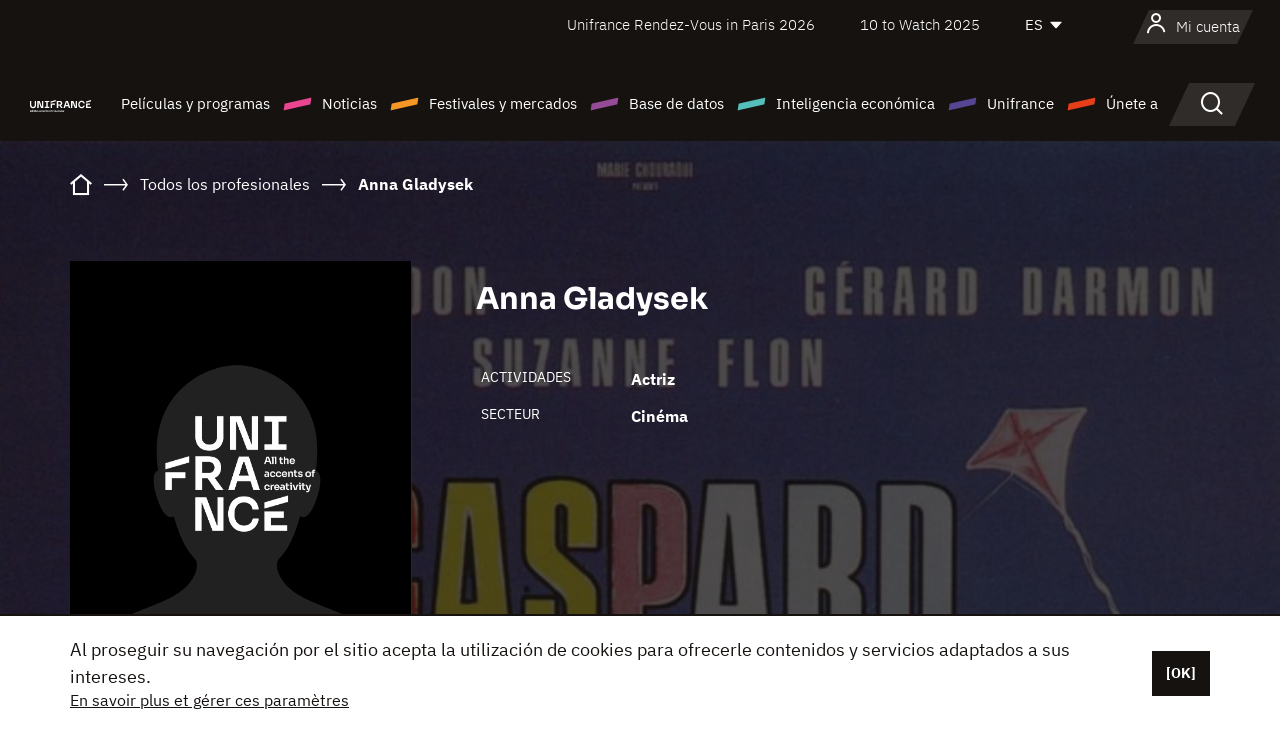

--- FILE ---
content_type: text/html; charset=utf-8
request_url: https://www.google.com/recaptcha/api2/anchor?ar=1&k=6LcJfHopAAAAAJA2ysQXhcpcbIYJi36tX6uIGLaU&co=aHR0cHM6Ly9lcy51bmlmcmFuY2Uub3JnOjQ0Mw..&hl=en&v=PoyoqOPhxBO7pBk68S4YbpHZ&size=normal&anchor-ms=20000&execute-ms=30000&cb=67rihadlnizs
body_size: 49293
content:
<!DOCTYPE HTML><html dir="ltr" lang="en"><head><meta http-equiv="Content-Type" content="text/html; charset=UTF-8">
<meta http-equiv="X-UA-Compatible" content="IE=edge">
<title>reCAPTCHA</title>
<style type="text/css">
/* cyrillic-ext */
@font-face {
  font-family: 'Roboto';
  font-style: normal;
  font-weight: 400;
  font-stretch: 100%;
  src: url(//fonts.gstatic.com/s/roboto/v48/KFO7CnqEu92Fr1ME7kSn66aGLdTylUAMa3GUBHMdazTgWw.woff2) format('woff2');
  unicode-range: U+0460-052F, U+1C80-1C8A, U+20B4, U+2DE0-2DFF, U+A640-A69F, U+FE2E-FE2F;
}
/* cyrillic */
@font-face {
  font-family: 'Roboto';
  font-style: normal;
  font-weight: 400;
  font-stretch: 100%;
  src: url(//fonts.gstatic.com/s/roboto/v48/KFO7CnqEu92Fr1ME7kSn66aGLdTylUAMa3iUBHMdazTgWw.woff2) format('woff2');
  unicode-range: U+0301, U+0400-045F, U+0490-0491, U+04B0-04B1, U+2116;
}
/* greek-ext */
@font-face {
  font-family: 'Roboto';
  font-style: normal;
  font-weight: 400;
  font-stretch: 100%;
  src: url(//fonts.gstatic.com/s/roboto/v48/KFO7CnqEu92Fr1ME7kSn66aGLdTylUAMa3CUBHMdazTgWw.woff2) format('woff2');
  unicode-range: U+1F00-1FFF;
}
/* greek */
@font-face {
  font-family: 'Roboto';
  font-style: normal;
  font-weight: 400;
  font-stretch: 100%;
  src: url(//fonts.gstatic.com/s/roboto/v48/KFO7CnqEu92Fr1ME7kSn66aGLdTylUAMa3-UBHMdazTgWw.woff2) format('woff2');
  unicode-range: U+0370-0377, U+037A-037F, U+0384-038A, U+038C, U+038E-03A1, U+03A3-03FF;
}
/* math */
@font-face {
  font-family: 'Roboto';
  font-style: normal;
  font-weight: 400;
  font-stretch: 100%;
  src: url(//fonts.gstatic.com/s/roboto/v48/KFO7CnqEu92Fr1ME7kSn66aGLdTylUAMawCUBHMdazTgWw.woff2) format('woff2');
  unicode-range: U+0302-0303, U+0305, U+0307-0308, U+0310, U+0312, U+0315, U+031A, U+0326-0327, U+032C, U+032F-0330, U+0332-0333, U+0338, U+033A, U+0346, U+034D, U+0391-03A1, U+03A3-03A9, U+03B1-03C9, U+03D1, U+03D5-03D6, U+03F0-03F1, U+03F4-03F5, U+2016-2017, U+2034-2038, U+203C, U+2040, U+2043, U+2047, U+2050, U+2057, U+205F, U+2070-2071, U+2074-208E, U+2090-209C, U+20D0-20DC, U+20E1, U+20E5-20EF, U+2100-2112, U+2114-2115, U+2117-2121, U+2123-214F, U+2190, U+2192, U+2194-21AE, U+21B0-21E5, U+21F1-21F2, U+21F4-2211, U+2213-2214, U+2216-22FF, U+2308-230B, U+2310, U+2319, U+231C-2321, U+2336-237A, U+237C, U+2395, U+239B-23B7, U+23D0, U+23DC-23E1, U+2474-2475, U+25AF, U+25B3, U+25B7, U+25BD, U+25C1, U+25CA, U+25CC, U+25FB, U+266D-266F, U+27C0-27FF, U+2900-2AFF, U+2B0E-2B11, U+2B30-2B4C, U+2BFE, U+3030, U+FF5B, U+FF5D, U+1D400-1D7FF, U+1EE00-1EEFF;
}
/* symbols */
@font-face {
  font-family: 'Roboto';
  font-style: normal;
  font-weight: 400;
  font-stretch: 100%;
  src: url(//fonts.gstatic.com/s/roboto/v48/KFO7CnqEu92Fr1ME7kSn66aGLdTylUAMaxKUBHMdazTgWw.woff2) format('woff2');
  unicode-range: U+0001-000C, U+000E-001F, U+007F-009F, U+20DD-20E0, U+20E2-20E4, U+2150-218F, U+2190, U+2192, U+2194-2199, U+21AF, U+21E6-21F0, U+21F3, U+2218-2219, U+2299, U+22C4-22C6, U+2300-243F, U+2440-244A, U+2460-24FF, U+25A0-27BF, U+2800-28FF, U+2921-2922, U+2981, U+29BF, U+29EB, U+2B00-2BFF, U+4DC0-4DFF, U+FFF9-FFFB, U+10140-1018E, U+10190-1019C, U+101A0, U+101D0-101FD, U+102E0-102FB, U+10E60-10E7E, U+1D2C0-1D2D3, U+1D2E0-1D37F, U+1F000-1F0FF, U+1F100-1F1AD, U+1F1E6-1F1FF, U+1F30D-1F30F, U+1F315, U+1F31C, U+1F31E, U+1F320-1F32C, U+1F336, U+1F378, U+1F37D, U+1F382, U+1F393-1F39F, U+1F3A7-1F3A8, U+1F3AC-1F3AF, U+1F3C2, U+1F3C4-1F3C6, U+1F3CA-1F3CE, U+1F3D4-1F3E0, U+1F3ED, U+1F3F1-1F3F3, U+1F3F5-1F3F7, U+1F408, U+1F415, U+1F41F, U+1F426, U+1F43F, U+1F441-1F442, U+1F444, U+1F446-1F449, U+1F44C-1F44E, U+1F453, U+1F46A, U+1F47D, U+1F4A3, U+1F4B0, U+1F4B3, U+1F4B9, U+1F4BB, U+1F4BF, U+1F4C8-1F4CB, U+1F4D6, U+1F4DA, U+1F4DF, U+1F4E3-1F4E6, U+1F4EA-1F4ED, U+1F4F7, U+1F4F9-1F4FB, U+1F4FD-1F4FE, U+1F503, U+1F507-1F50B, U+1F50D, U+1F512-1F513, U+1F53E-1F54A, U+1F54F-1F5FA, U+1F610, U+1F650-1F67F, U+1F687, U+1F68D, U+1F691, U+1F694, U+1F698, U+1F6AD, U+1F6B2, U+1F6B9-1F6BA, U+1F6BC, U+1F6C6-1F6CF, U+1F6D3-1F6D7, U+1F6E0-1F6EA, U+1F6F0-1F6F3, U+1F6F7-1F6FC, U+1F700-1F7FF, U+1F800-1F80B, U+1F810-1F847, U+1F850-1F859, U+1F860-1F887, U+1F890-1F8AD, U+1F8B0-1F8BB, U+1F8C0-1F8C1, U+1F900-1F90B, U+1F93B, U+1F946, U+1F984, U+1F996, U+1F9E9, U+1FA00-1FA6F, U+1FA70-1FA7C, U+1FA80-1FA89, U+1FA8F-1FAC6, U+1FACE-1FADC, U+1FADF-1FAE9, U+1FAF0-1FAF8, U+1FB00-1FBFF;
}
/* vietnamese */
@font-face {
  font-family: 'Roboto';
  font-style: normal;
  font-weight: 400;
  font-stretch: 100%;
  src: url(//fonts.gstatic.com/s/roboto/v48/KFO7CnqEu92Fr1ME7kSn66aGLdTylUAMa3OUBHMdazTgWw.woff2) format('woff2');
  unicode-range: U+0102-0103, U+0110-0111, U+0128-0129, U+0168-0169, U+01A0-01A1, U+01AF-01B0, U+0300-0301, U+0303-0304, U+0308-0309, U+0323, U+0329, U+1EA0-1EF9, U+20AB;
}
/* latin-ext */
@font-face {
  font-family: 'Roboto';
  font-style: normal;
  font-weight: 400;
  font-stretch: 100%;
  src: url(//fonts.gstatic.com/s/roboto/v48/KFO7CnqEu92Fr1ME7kSn66aGLdTylUAMa3KUBHMdazTgWw.woff2) format('woff2');
  unicode-range: U+0100-02BA, U+02BD-02C5, U+02C7-02CC, U+02CE-02D7, U+02DD-02FF, U+0304, U+0308, U+0329, U+1D00-1DBF, U+1E00-1E9F, U+1EF2-1EFF, U+2020, U+20A0-20AB, U+20AD-20C0, U+2113, U+2C60-2C7F, U+A720-A7FF;
}
/* latin */
@font-face {
  font-family: 'Roboto';
  font-style: normal;
  font-weight: 400;
  font-stretch: 100%;
  src: url(//fonts.gstatic.com/s/roboto/v48/KFO7CnqEu92Fr1ME7kSn66aGLdTylUAMa3yUBHMdazQ.woff2) format('woff2');
  unicode-range: U+0000-00FF, U+0131, U+0152-0153, U+02BB-02BC, U+02C6, U+02DA, U+02DC, U+0304, U+0308, U+0329, U+2000-206F, U+20AC, U+2122, U+2191, U+2193, U+2212, U+2215, U+FEFF, U+FFFD;
}
/* cyrillic-ext */
@font-face {
  font-family: 'Roboto';
  font-style: normal;
  font-weight: 500;
  font-stretch: 100%;
  src: url(//fonts.gstatic.com/s/roboto/v48/KFO7CnqEu92Fr1ME7kSn66aGLdTylUAMa3GUBHMdazTgWw.woff2) format('woff2');
  unicode-range: U+0460-052F, U+1C80-1C8A, U+20B4, U+2DE0-2DFF, U+A640-A69F, U+FE2E-FE2F;
}
/* cyrillic */
@font-face {
  font-family: 'Roboto';
  font-style: normal;
  font-weight: 500;
  font-stretch: 100%;
  src: url(//fonts.gstatic.com/s/roboto/v48/KFO7CnqEu92Fr1ME7kSn66aGLdTylUAMa3iUBHMdazTgWw.woff2) format('woff2');
  unicode-range: U+0301, U+0400-045F, U+0490-0491, U+04B0-04B1, U+2116;
}
/* greek-ext */
@font-face {
  font-family: 'Roboto';
  font-style: normal;
  font-weight: 500;
  font-stretch: 100%;
  src: url(//fonts.gstatic.com/s/roboto/v48/KFO7CnqEu92Fr1ME7kSn66aGLdTylUAMa3CUBHMdazTgWw.woff2) format('woff2');
  unicode-range: U+1F00-1FFF;
}
/* greek */
@font-face {
  font-family: 'Roboto';
  font-style: normal;
  font-weight: 500;
  font-stretch: 100%;
  src: url(//fonts.gstatic.com/s/roboto/v48/KFO7CnqEu92Fr1ME7kSn66aGLdTylUAMa3-UBHMdazTgWw.woff2) format('woff2');
  unicode-range: U+0370-0377, U+037A-037F, U+0384-038A, U+038C, U+038E-03A1, U+03A3-03FF;
}
/* math */
@font-face {
  font-family: 'Roboto';
  font-style: normal;
  font-weight: 500;
  font-stretch: 100%;
  src: url(//fonts.gstatic.com/s/roboto/v48/KFO7CnqEu92Fr1ME7kSn66aGLdTylUAMawCUBHMdazTgWw.woff2) format('woff2');
  unicode-range: U+0302-0303, U+0305, U+0307-0308, U+0310, U+0312, U+0315, U+031A, U+0326-0327, U+032C, U+032F-0330, U+0332-0333, U+0338, U+033A, U+0346, U+034D, U+0391-03A1, U+03A3-03A9, U+03B1-03C9, U+03D1, U+03D5-03D6, U+03F0-03F1, U+03F4-03F5, U+2016-2017, U+2034-2038, U+203C, U+2040, U+2043, U+2047, U+2050, U+2057, U+205F, U+2070-2071, U+2074-208E, U+2090-209C, U+20D0-20DC, U+20E1, U+20E5-20EF, U+2100-2112, U+2114-2115, U+2117-2121, U+2123-214F, U+2190, U+2192, U+2194-21AE, U+21B0-21E5, U+21F1-21F2, U+21F4-2211, U+2213-2214, U+2216-22FF, U+2308-230B, U+2310, U+2319, U+231C-2321, U+2336-237A, U+237C, U+2395, U+239B-23B7, U+23D0, U+23DC-23E1, U+2474-2475, U+25AF, U+25B3, U+25B7, U+25BD, U+25C1, U+25CA, U+25CC, U+25FB, U+266D-266F, U+27C0-27FF, U+2900-2AFF, U+2B0E-2B11, U+2B30-2B4C, U+2BFE, U+3030, U+FF5B, U+FF5D, U+1D400-1D7FF, U+1EE00-1EEFF;
}
/* symbols */
@font-face {
  font-family: 'Roboto';
  font-style: normal;
  font-weight: 500;
  font-stretch: 100%;
  src: url(//fonts.gstatic.com/s/roboto/v48/KFO7CnqEu92Fr1ME7kSn66aGLdTylUAMaxKUBHMdazTgWw.woff2) format('woff2');
  unicode-range: U+0001-000C, U+000E-001F, U+007F-009F, U+20DD-20E0, U+20E2-20E4, U+2150-218F, U+2190, U+2192, U+2194-2199, U+21AF, U+21E6-21F0, U+21F3, U+2218-2219, U+2299, U+22C4-22C6, U+2300-243F, U+2440-244A, U+2460-24FF, U+25A0-27BF, U+2800-28FF, U+2921-2922, U+2981, U+29BF, U+29EB, U+2B00-2BFF, U+4DC0-4DFF, U+FFF9-FFFB, U+10140-1018E, U+10190-1019C, U+101A0, U+101D0-101FD, U+102E0-102FB, U+10E60-10E7E, U+1D2C0-1D2D3, U+1D2E0-1D37F, U+1F000-1F0FF, U+1F100-1F1AD, U+1F1E6-1F1FF, U+1F30D-1F30F, U+1F315, U+1F31C, U+1F31E, U+1F320-1F32C, U+1F336, U+1F378, U+1F37D, U+1F382, U+1F393-1F39F, U+1F3A7-1F3A8, U+1F3AC-1F3AF, U+1F3C2, U+1F3C4-1F3C6, U+1F3CA-1F3CE, U+1F3D4-1F3E0, U+1F3ED, U+1F3F1-1F3F3, U+1F3F5-1F3F7, U+1F408, U+1F415, U+1F41F, U+1F426, U+1F43F, U+1F441-1F442, U+1F444, U+1F446-1F449, U+1F44C-1F44E, U+1F453, U+1F46A, U+1F47D, U+1F4A3, U+1F4B0, U+1F4B3, U+1F4B9, U+1F4BB, U+1F4BF, U+1F4C8-1F4CB, U+1F4D6, U+1F4DA, U+1F4DF, U+1F4E3-1F4E6, U+1F4EA-1F4ED, U+1F4F7, U+1F4F9-1F4FB, U+1F4FD-1F4FE, U+1F503, U+1F507-1F50B, U+1F50D, U+1F512-1F513, U+1F53E-1F54A, U+1F54F-1F5FA, U+1F610, U+1F650-1F67F, U+1F687, U+1F68D, U+1F691, U+1F694, U+1F698, U+1F6AD, U+1F6B2, U+1F6B9-1F6BA, U+1F6BC, U+1F6C6-1F6CF, U+1F6D3-1F6D7, U+1F6E0-1F6EA, U+1F6F0-1F6F3, U+1F6F7-1F6FC, U+1F700-1F7FF, U+1F800-1F80B, U+1F810-1F847, U+1F850-1F859, U+1F860-1F887, U+1F890-1F8AD, U+1F8B0-1F8BB, U+1F8C0-1F8C1, U+1F900-1F90B, U+1F93B, U+1F946, U+1F984, U+1F996, U+1F9E9, U+1FA00-1FA6F, U+1FA70-1FA7C, U+1FA80-1FA89, U+1FA8F-1FAC6, U+1FACE-1FADC, U+1FADF-1FAE9, U+1FAF0-1FAF8, U+1FB00-1FBFF;
}
/* vietnamese */
@font-face {
  font-family: 'Roboto';
  font-style: normal;
  font-weight: 500;
  font-stretch: 100%;
  src: url(//fonts.gstatic.com/s/roboto/v48/KFO7CnqEu92Fr1ME7kSn66aGLdTylUAMa3OUBHMdazTgWw.woff2) format('woff2');
  unicode-range: U+0102-0103, U+0110-0111, U+0128-0129, U+0168-0169, U+01A0-01A1, U+01AF-01B0, U+0300-0301, U+0303-0304, U+0308-0309, U+0323, U+0329, U+1EA0-1EF9, U+20AB;
}
/* latin-ext */
@font-face {
  font-family: 'Roboto';
  font-style: normal;
  font-weight: 500;
  font-stretch: 100%;
  src: url(//fonts.gstatic.com/s/roboto/v48/KFO7CnqEu92Fr1ME7kSn66aGLdTylUAMa3KUBHMdazTgWw.woff2) format('woff2');
  unicode-range: U+0100-02BA, U+02BD-02C5, U+02C7-02CC, U+02CE-02D7, U+02DD-02FF, U+0304, U+0308, U+0329, U+1D00-1DBF, U+1E00-1E9F, U+1EF2-1EFF, U+2020, U+20A0-20AB, U+20AD-20C0, U+2113, U+2C60-2C7F, U+A720-A7FF;
}
/* latin */
@font-face {
  font-family: 'Roboto';
  font-style: normal;
  font-weight: 500;
  font-stretch: 100%;
  src: url(//fonts.gstatic.com/s/roboto/v48/KFO7CnqEu92Fr1ME7kSn66aGLdTylUAMa3yUBHMdazQ.woff2) format('woff2');
  unicode-range: U+0000-00FF, U+0131, U+0152-0153, U+02BB-02BC, U+02C6, U+02DA, U+02DC, U+0304, U+0308, U+0329, U+2000-206F, U+20AC, U+2122, U+2191, U+2193, U+2212, U+2215, U+FEFF, U+FFFD;
}
/* cyrillic-ext */
@font-face {
  font-family: 'Roboto';
  font-style: normal;
  font-weight: 900;
  font-stretch: 100%;
  src: url(//fonts.gstatic.com/s/roboto/v48/KFO7CnqEu92Fr1ME7kSn66aGLdTylUAMa3GUBHMdazTgWw.woff2) format('woff2');
  unicode-range: U+0460-052F, U+1C80-1C8A, U+20B4, U+2DE0-2DFF, U+A640-A69F, U+FE2E-FE2F;
}
/* cyrillic */
@font-face {
  font-family: 'Roboto';
  font-style: normal;
  font-weight: 900;
  font-stretch: 100%;
  src: url(//fonts.gstatic.com/s/roboto/v48/KFO7CnqEu92Fr1ME7kSn66aGLdTylUAMa3iUBHMdazTgWw.woff2) format('woff2');
  unicode-range: U+0301, U+0400-045F, U+0490-0491, U+04B0-04B1, U+2116;
}
/* greek-ext */
@font-face {
  font-family: 'Roboto';
  font-style: normal;
  font-weight: 900;
  font-stretch: 100%;
  src: url(//fonts.gstatic.com/s/roboto/v48/KFO7CnqEu92Fr1ME7kSn66aGLdTylUAMa3CUBHMdazTgWw.woff2) format('woff2');
  unicode-range: U+1F00-1FFF;
}
/* greek */
@font-face {
  font-family: 'Roboto';
  font-style: normal;
  font-weight: 900;
  font-stretch: 100%;
  src: url(//fonts.gstatic.com/s/roboto/v48/KFO7CnqEu92Fr1ME7kSn66aGLdTylUAMa3-UBHMdazTgWw.woff2) format('woff2');
  unicode-range: U+0370-0377, U+037A-037F, U+0384-038A, U+038C, U+038E-03A1, U+03A3-03FF;
}
/* math */
@font-face {
  font-family: 'Roboto';
  font-style: normal;
  font-weight: 900;
  font-stretch: 100%;
  src: url(//fonts.gstatic.com/s/roboto/v48/KFO7CnqEu92Fr1ME7kSn66aGLdTylUAMawCUBHMdazTgWw.woff2) format('woff2');
  unicode-range: U+0302-0303, U+0305, U+0307-0308, U+0310, U+0312, U+0315, U+031A, U+0326-0327, U+032C, U+032F-0330, U+0332-0333, U+0338, U+033A, U+0346, U+034D, U+0391-03A1, U+03A3-03A9, U+03B1-03C9, U+03D1, U+03D5-03D6, U+03F0-03F1, U+03F4-03F5, U+2016-2017, U+2034-2038, U+203C, U+2040, U+2043, U+2047, U+2050, U+2057, U+205F, U+2070-2071, U+2074-208E, U+2090-209C, U+20D0-20DC, U+20E1, U+20E5-20EF, U+2100-2112, U+2114-2115, U+2117-2121, U+2123-214F, U+2190, U+2192, U+2194-21AE, U+21B0-21E5, U+21F1-21F2, U+21F4-2211, U+2213-2214, U+2216-22FF, U+2308-230B, U+2310, U+2319, U+231C-2321, U+2336-237A, U+237C, U+2395, U+239B-23B7, U+23D0, U+23DC-23E1, U+2474-2475, U+25AF, U+25B3, U+25B7, U+25BD, U+25C1, U+25CA, U+25CC, U+25FB, U+266D-266F, U+27C0-27FF, U+2900-2AFF, U+2B0E-2B11, U+2B30-2B4C, U+2BFE, U+3030, U+FF5B, U+FF5D, U+1D400-1D7FF, U+1EE00-1EEFF;
}
/* symbols */
@font-face {
  font-family: 'Roboto';
  font-style: normal;
  font-weight: 900;
  font-stretch: 100%;
  src: url(//fonts.gstatic.com/s/roboto/v48/KFO7CnqEu92Fr1ME7kSn66aGLdTylUAMaxKUBHMdazTgWw.woff2) format('woff2');
  unicode-range: U+0001-000C, U+000E-001F, U+007F-009F, U+20DD-20E0, U+20E2-20E4, U+2150-218F, U+2190, U+2192, U+2194-2199, U+21AF, U+21E6-21F0, U+21F3, U+2218-2219, U+2299, U+22C4-22C6, U+2300-243F, U+2440-244A, U+2460-24FF, U+25A0-27BF, U+2800-28FF, U+2921-2922, U+2981, U+29BF, U+29EB, U+2B00-2BFF, U+4DC0-4DFF, U+FFF9-FFFB, U+10140-1018E, U+10190-1019C, U+101A0, U+101D0-101FD, U+102E0-102FB, U+10E60-10E7E, U+1D2C0-1D2D3, U+1D2E0-1D37F, U+1F000-1F0FF, U+1F100-1F1AD, U+1F1E6-1F1FF, U+1F30D-1F30F, U+1F315, U+1F31C, U+1F31E, U+1F320-1F32C, U+1F336, U+1F378, U+1F37D, U+1F382, U+1F393-1F39F, U+1F3A7-1F3A8, U+1F3AC-1F3AF, U+1F3C2, U+1F3C4-1F3C6, U+1F3CA-1F3CE, U+1F3D4-1F3E0, U+1F3ED, U+1F3F1-1F3F3, U+1F3F5-1F3F7, U+1F408, U+1F415, U+1F41F, U+1F426, U+1F43F, U+1F441-1F442, U+1F444, U+1F446-1F449, U+1F44C-1F44E, U+1F453, U+1F46A, U+1F47D, U+1F4A3, U+1F4B0, U+1F4B3, U+1F4B9, U+1F4BB, U+1F4BF, U+1F4C8-1F4CB, U+1F4D6, U+1F4DA, U+1F4DF, U+1F4E3-1F4E6, U+1F4EA-1F4ED, U+1F4F7, U+1F4F9-1F4FB, U+1F4FD-1F4FE, U+1F503, U+1F507-1F50B, U+1F50D, U+1F512-1F513, U+1F53E-1F54A, U+1F54F-1F5FA, U+1F610, U+1F650-1F67F, U+1F687, U+1F68D, U+1F691, U+1F694, U+1F698, U+1F6AD, U+1F6B2, U+1F6B9-1F6BA, U+1F6BC, U+1F6C6-1F6CF, U+1F6D3-1F6D7, U+1F6E0-1F6EA, U+1F6F0-1F6F3, U+1F6F7-1F6FC, U+1F700-1F7FF, U+1F800-1F80B, U+1F810-1F847, U+1F850-1F859, U+1F860-1F887, U+1F890-1F8AD, U+1F8B0-1F8BB, U+1F8C0-1F8C1, U+1F900-1F90B, U+1F93B, U+1F946, U+1F984, U+1F996, U+1F9E9, U+1FA00-1FA6F, U+1FA70-1FA7C, U+1FA80-1FA89, U+1FA8F-1FAC6, U+1FACE-1FADC, U+1FADF-1FAE9, U+1FAF0-1FAF8, U+1FB00-1FBFF;
}
/* vietnamese */
@font-face {
  font-family: 'Roboto';
  font-style: normal;
  font-weight: 900;
  font-stretch: 100%;
  src: url(//fonts.gstatic.com/s/roboto/v48/KFO7CnqEu92Fr1ME7kSn66aGLdTylUAMa3OUBHMdazTgWw.woff2) format('woff2');
  unicode-range: U+0102-0103, U+0110-0111, U+0128-0129, U+0168-0169, U+01A0-01A1, U+01AF-01B0, U+0300-0301, U+0303-0304, U+0308-0309, U+0323, U+0329, U+1EA0-1EF9, U+20AB;
}
/* latin-ext */
@font-face {
  font-family: 'Roboto';
  font-style: normal;
  font-weight: 900;
  font-stretch: 100%;
  src: url(//fonts.gstatic.com/s/roboto/v48/KFO7CnqEu92Fr1ME7kSn66aGLdTylUAMa3KUBHMdazTgWw.woff2) format('woff2');
  unicode-range: U+0100-02BA, U+02BD-02C5, U+02C7-02CC, U+02CE-02D7, U+02DD-02FF, U+0304, U+0308, U+0329, U+1D00-1DBF, U+1E00-1E9F, U+1EF2-1EFF, U+2020, U+20A0-20AB, U+20AD-20C0, U+2113, U+2C60-2C7F, U+A720-A7FF;
}
/* latin */
@font-face {
  font-family: 'Roboto';
  font-style: normal;
  font-weight: 900;
  font-stretch: 100%;
  src: url(//fonts.gstatic.com/s/roboto/v48/KFO7CnqEu92Fr1ME7kSn66aGLdTylUAMa3yUBHMdazQ.woff2) format('woff2');
  unicode-range: U+0000-00FF, U+0131, U+0152-0153, U+02BB-02BC, U+02C6, U+02DA, U+02DC, U+0304, U+0308, U+0329, U+2000-206F, U+20AC, U+2122, U+2191, U+2193, U+2212, U+2215, U+FEFF, U+FFFD;
}

</style>
<link rel="stylesheet" type="text/css" href="https://www.gstatic.com/recaptcha/releases/PoyoqOPhxBO7pBk68S4YbpHZ/styles__ltr.css">
<script nonce="htl0xjLhxJEZwYuHYTwAtA" type="text/javascript">window['__recaptcha_api'] = 'https://www.google.com/recaptcha/api2/';</script>
<script type="text/javascript" src="https://www.gstatic.com/recaptcha/releases/PoyoqOPhxBO7pBk68S4YbpHZ/recaptcha__en.js" nonce="htl0xjLhxJEZwYuHYTwAtA">
      
    </script></head>
<body><div id="rc-anchor-alert" class="rc-anchor-alert"></div>
<input type="hidden" id="recaptcha-token" value="[base64]">
<script type="text/javascript" nonce="htl0xjLhxJEZwYuHYTwAtA">
      recaptcha.anchor.Main.init("[\x22ainput\x22,[\x22bgdata\x22,\x22\x22,\[base64]/[base64]/[base64]/[base64]/[base64]/[base64]/[base64]/[base64]/[base64]/[base64]\\u003d\x22,\[base64]\\u003d\\u003d\x22,\x22w4c9wpYqw6Rnw7IIwrLDlMOFw7vCpMO6FsKrw4Zlw5fCthM6b8OzIsKPw6LDpMKBwr3DgsKFW8KJw67Crw12wqNvwppTZh/DinbDhBVTUi0Gw7NPJ8O3DcKsw6lGKcKfL8ObRD4Nw77CnsKFw4fDgEfDmA/[base64]/PcKNPsOMwpjDg1bCnkLCqcKUIEgLw4lYC2PDicOlSsOtw4LDrVLCtsKYw4Y8T1Rkw5zCjcOzwo0jw5XDhmXDmCfDp1Mpw6bDnsKAw4/[base64]/DtERew4hpwrfCq1lkwrvCgFTDusK3w4tXw43DusOjwq0ScMOOAcOlwoDDrMKZwrVlbEQqw5hkw7XCtirCtQQVTTUwKnzCv8KJS8K1woVvEcOHdcKKUzxve8OkIBM/[base64]/DgMOKwpbCpcK7wrJ6wrPDtRwIQHjDiB7Cnk4uXX7DvCohwqfCuwI0J8O7D1lxZsKPworDosOew6LDiXsvT8KMMcKoM8O4w7cxIcKWKsKnwqrDrG7Ct8OcwqxIwofCpRg3FnTCtcOBwpl0F00/w5REw5k7QsKyw7DCgWohw5YGPgHDjsK+w7xow7fDgsKXT8KhWyZMFDtwWsOEwp/[base64]/DscOcMgHCucK1w6rDnMKkOsO9wp/DlFfDhcKNw5XDpAXDoHTCjMOUS8KRw60uSxZUw5ssKF8sw6LCqcKkw6zCgsKtwrbDu8KowplaW8O/w6DCp8OYw5YUEjTDvSQAPmsNw7csw6xswofCiHvDlk8gFivDr8OnVUvDiCHDuMOvJi3Co8Kqw53CucKKC29LCGRaG8KTw6kiJiPCl2xPw4LCmXFgw78ZwqzDsMOWCsORw7TDiMKYKFzCgsOJKcKzw6VXwqjDrcKAOU/[base64]/wppgahPClMKdw7fDgsKTwqTDsTnDs0t3w5LDoMOyG8Omdy3DjlTDmH/CrsKyR0QhFG/[base64]/DiMKJw5QnEcO9w4bCpW3CvcOEw63Cs8Kgw4fDnsKGw4TCr8KOwqQQw79NwrvCvsKQUULDnMKgCQt+w74oDRQCw5LDuX7CrFrDh8Ktw4EbVFjCmghQw7vCmXDDmsK1R8KtcsKPeRbCusKqel/DvHguZ8K9d8O7w5UCw6lqGBRUwoBIw6A1YMOIH8KLwphQLMOfw73CpMK9HwF2w7BLw4bDihVVw7/DncKNGR7DrsKWw6Q+FcOOPsKSwqXDsMO9XsOjWiR6wrQ4DMOcVsKMw7jDowNtwoBlMyhnwo7DicKhAMOSwrAjwovDiMOdwo/CoSd0DMKCacOXGzLDlnDCscOIwo3Dg8K1wpzDh8OOPlx6wrpBciJPfsOHcXvCucOFUcOzV8KNw4fDtzHDiyhvwoFyw44fw7/Cs30fTcOYwozClghgw7EEFsK0w6vDucOcwrdOOMKAFjhvwp3Dn8KRfcKhUsKKZsKOwps7wr3DpTwGwoVUKxspw5HDpsO2wpzDhG9/e8O8w47CqMKgRsOtJMOTfxAlw6ZGw5TDlMOiwpTDgMO1LMO+wqFuwow1b8OcwrHCoFFtQsOQO8OTwpFIJ13DrHPCunPDo07DjsK7w5RYw4fCscO/[base64]/woLCs8KTwro5w7k3FMODI8KuwqtBGMKwwp3Cv8KRw49Nw59Sw5k/wptTOMOPwptuETvDsGl3w6rCtyfChMOMw5YtPEjDvyMfwrs5w6ANEMKSM8Ocwqp4w7pUw5tEwotSVGTDkQDCuw/DonN8w67Dq8KdE8OAwpfDs8KqwrrDrMK3woDDscK6w5DDocODH0VNdW5dwoDClwhLWsKEGMOCE8KZwoM7wpDDpi5XwpkQwp1/wrtCTHYjw7o2cU9sP8K1ecKnJUF1wrzDiMO+wrTCtTU/[base64]/CscO+CCFgVxklw5nDl0RqIcKLwqVKwps2wq7DjGPDrMOxMcKmTMKWA8Owwq8/woolWX8EHEV5wpM8w6Mew6EbbwbDqcKKfsOhw7B+wqrCksK3w4/CpGdswozCicK8AMKIw5/CpcKtIUPCjFLDnMKjwqLDlsK2R8ORAwjCpMK4w4TDsjjCmcOtGQ7Cv8KJWBwhw6Iqw5nClEzDmU/CjcKBw74/WnnDlE7Dm8KbTMOmUsO1d8OVWxTDpyIxwoVxfMKfRzp0IQFHwo3DgcK9S23CnMOow5/Dj8KXfn8jBi/DpsOTG8KCeQlZN2Nuw4TCtRpyw7nCusKACQpnwpHCmsOwwroyw4Baw6zCrGo0w7QlFmlDw7TDmcOawoPCjSHChjNBfcOmLcOfwqnCssOIw4cGN0BVZCo4TcOOacKNLsOSFlzDlMKJZsKjGcKQwoPDvSHCmB83QEIkwozDtMOJCBfCrMKjKUbCq8K+TA/DqgnDhWjDkyvClMKfw6siw4/[base64]/[base64]/[base64]/w5LDjMKsO8KmwopUTsOtwoTCo8OIwpDDk8Omw6sUIsKsVMKTw67DpcKfw5FBwrjDucKqSkkRRkkFw41fEVQrw5ohw4oLQ07CvMKjw4ptwot/Vz/CncOtaA/CgBQpwrPCn8K8cCzDoj0IwoTDk8Kcw6/DtMKnwroXwop7Im8EAcO0w5vDvw/CnE9NADTDtMO2bcOXwrfDkMKyw7LCqcKGw4bCjj9awo9rW8K2UMO/w6TCh38rw78iVsKyEMOFw4jDo8O5wo1CMcKKwo8OAcO6fhZ/w7/CrcOtw5DCjjQ/DXc6SsK0wqDDnztQw5MaVcKswotkRcKJw5XCo39Ewq1DwqhbwqIxwpLClErCq8KjJ0HClhzDhsOPHBnCqcKOZEDDucKoXx0Owo7DqSfDjMO2fsOFHizClsKJw73DnsK+wpvDpnw/[base64]/DrTtVRMK+wq3DoMOQw71Bw6MAw5/CsEDDljhTC8OCwprCm8K5LgtdW8Kxw7pbwqHDlVvCh8KFEl4ew74swrQmb8K6Ux48eMOlT8OPw6LCnDVGwph2wozDqWw7wrgBw6TCvMK7X8Kuwq7Djyt9wrZQCR06w7PDhsK4w6XDnMKwXUzDlHrCk8KARgM4KWbCl8KcPcODQhJuPAM0Dl/[base64]/w4XCrFnDpk8BfcKyw7cdNk55FsKzX8KNwpHDmMObwr7DvcKNw483wqjDsMKpR8OhDsOIMRrCusOnwrJawooBwo1BZgLCvT/CoSpvJ8KYFnLDpcKJC8KCXFjDh8OeWMOJCFvDhsOEQgLCtj/CrsOsDcKifmzChsK+Q34zf3NkRcOxPCU3w4lSW8O6w4FEw43Dg0MuwrbDjsKgw7LDqsKXDcKbLyIzPA0bfCDDocOnJEVQFcKCeEPCtsOIw7/DqVkiw6HCjcOvXxRdwqk8McOPYMKDSG7CgsOBwqBuH1/DisOYbsKfw5M6wqLDmRbCphvDiQBSw7kkwqLDkcO6wokUMn/DoMOCwojDoUh7w7zDh8OLAsKFw73DgRzDkMOWwpvCrcKkwoHDu8OdwrbDj27Dk8Oowr99ZjITwrvCt8OWw47DhAo/ZyzCq2UcdcK/IMOGw6/DlcKjwqV0wqVULcKAdTXCsQjDq0XDmMKoAcOuwrtPNMO9TsOGwpPCqsKgOsOIRcKMw4jCuRkTJMKnNDrCj0TDsiXDukMtwo8QA07Dj8KJwo/DosK1PcKgG8O6ScOQZsKnPFpCw4QtBlE5wq7Ci8OjCj3DicKKCcOPwokEwrcJfMOKwpDDgMK9OMOFPhnDjsORIQBMb2PDuVY2w681wpHDkMKwWMKyUcKzwq92wr0wKVIKMjnDu8Opw4TDgcO+HmZKU8ONAyYIwplzHHdkF8OiasOyCwzChj3Csi9Cwq/CmnLDjA/Co1AswptcbDIANsKGUcKwG3dYBDVhQcO9w7DDl2jDlcKNw77CiEPCg8Kxw4o0I3jDv8KjMMKJLzV1w6YhwqvClsKHw5PCpMO0w4IOWcOewqQ8ccO2GQFVeEHCgU3CpgLCtcKtwqrCo8Kewo/CqwsdOsORWlTDtMOzwr0qImDCngbDmHPCpMOJw5XDtsObw6M9K0bCt3XCix9/AMKJwqDDtW/CjHXCs31HN8OCwpIWDQgJL8K2wrcOw4jCnsONw71SwpXDiisawojCoQ7Cm8KDwrZKSRjCuTHDvVvCpwjDi8KlwoZcwrTCsCFiAsKMRT3Doi0vJTzCuwHDgcOKw57DpcO/w4XDrFTCrn8aAsOVwojClsKrPsK4w5sxwpTDpcKbwoFvwrssw5lDLMOQwpFFTcOXwrVNw7NDTcKSw5duw6/DvVNnwqPDt8O3cHbCl2BhLxTCp8OvbcOIw4TCnMOfwoMzJHTDksO6w67Cu8KMecKyBUrClVAWw4Q3w4nDlMOMwpjCksOVa8Kqw49ZwoYLwrDDv8OmXUxKfFVAw5VpwoYcw7LCl8Kowo/CkgbDhmPCtMOINDjCkcKSb8ONfMKTbsKbOT3Dl8O5w5djwoHChnNvNCbCm8OUw7ktVMKbV0jCjUHDhH4wwr91TSxFwpESecOgNlDCnCvCl8OGw5l9w4Y4w5fCg1XCrsKswrdDwq1LwohjwqIxSAbCosKlwowHLsKTYMOKwo93XiNGaSkHD8K7wrkaw5/Dg0g+w6PDn1wRdMOhE8KTfMOcI8KVw6MPDsOgw6xCwqPDuTxtwpYMK8K7woswfRlZwq06KHbDlWZEwodwEcOMw6jChMKuBC96wplFGRfDvg3Dl8Kow7sMwoFww5DCu2rCksOCw4bDlcORckZcw7bDvxnCj8OEZ3HDm8OPPMOpwoPCjDTDjMOoBcO7ZmnDonkTwo/[base64]/aWHDp8Obw4LDrgjCtTzDlh7CjsOyDxNYXMKuGz5Jwr1Hwr/Du8OCIcKCOMKHeyMUworCgHYuE8KUw57CusKlcMKZwoDCjcObHS5ZDcOwJ8Oxwp/Cll/DlsKcUWrCvcOkSwXDhcOEU28WwptAwocdwpbCi0zCrcO+w5JsJsOCFcO1EsKWWcO/ZMOjZ8KdK8OuwqUCwqJkwoc4wqJ3W8ORUVnCvsK6SCMkTzkMAcOBQcKIH8Kyw5VGU2rCi3PCsn3DuMOsw4FyQhbDtcKVwpzCvsKXwo7CjcKPwqRmTsKOYgsEwq/DiMO0fRTDrW9VNMK2e1LDuMKSwq1mFsKjw71sw57DhsOUCBUxw5/DrsKMEn8dw7/Doj/[base64]/[base64]/ChVPCgEnCgzN9w4LDlW/ClsKUBEtYcMO/w4TCh2Y+GQPChMK9CcKawrzChA/CocOvaMORI20WUMKCBsKmPSI8RsOyEcKcwp7CoMKgwrfDoxZgw4lYw4fDosO3PMKNf8KXCMKEO8OIecKTw53Co23CkEfDsGh6Y8KEwp/ChsOgw7/CuMKmeMOHw4DDmwkLdT/CogHCmC1ZE8Kkw6DDmxLDrUAeHsOBwo9BwpM1VHjCvgg8CcK+wqvCvcOMw7lAe8KjD8KDw5hawp98wp/DhMKrw44IZEzDosKDwr8Cw4QUJsOCZsKlwpXDhFItdcOeWsK3wrbDq8KCTCV/wpDCngrDr3bCiAV5R28AO0XDisKrAVcowrXCsR7CjW7CrMKQwrzDu8KSdz/CvgPCtwdPaSjCrHLCsEXCksOKH0zDsMKmw6/Cok53w6B3w5fCph/[base64]/[base64]/[base64]/DtsOLw6hKJ8O7wqQTw7xqwqMOecO9K8Ouw7LDm8KSw7TDhmTCmcO6w5nCuMK3w6BSS0UXwrPCsUXDisKEelt5Z8OQEwhEw4XDu8O2w5zCjApbwoIjw5NEwpzDgMKKVkszw7bDj8OtHcO/[base64]/wrDCvwbCsW13TnnCjMKveGfDhBYKfkDCiHUjwqkLF8OlcmPCu25Gw7s1wrDCnDDDpsO/w5pTw5gKw7IsVzTDncOIwqIDdX5EwpLCgRnCp8O9DMK3Y8OZwrbClhZcNzd+JBnCqwXDlwTDrRTDp3wzcBUsasKeNRzCh2PCkW/[base64]/DusK1cTMIwpkfwqYba8OLw7Jbw7rDh8OzAEkoL0ofTh4BEW/[base64]/[base64]/CgcKawrU8P8OIV8OWw6gDwpdYw7XDpcKWwqAcWAB0CsKNCTg8w4FfwqRFWH9MRxjClGLChcKIw6FlND9MwoPClMOEwpkzw7bDgsKfwpQSS8KVd3bCklcYdjzCm2nDgsOpw74/woZkegtRwr7DjQI+YQpQfsOlw67DtzzDtsKVCMOtAzVzWVrDmxvCkMOpwqPCgXfDksOsNsK2wqd1w63DvMOMw5pmOcOBQcOaw5bCuglGLR3Cn33DpC/CgsKzeMO8ciJ4w4EqOFTDscOcKMKSw652woImw5kJw6PDuMKIwpHDjVoQL3fDrMOuw67CtMOOwqTDqQtHwpBIw5nDrl3CmsOdYcKUwrXDusKtUsOGaH8vKcO3woHDnhTClcO+RsKMw6RIwooXw6XDh8Ovw7/[base64]/wpdZcMOxwobCmyghwq17CitiwrfCv0DDs8KvccODw6HDjyQOFAnDhiRXQmPDoHNew4E9YcOnwpRyR8KZwpoMw681GsKjCcKGw7vDv8OQw4oNIW3ClF7CiVs4W1w9w4cRwpDDscKUw7QsNsOVw47CsxvCkjfDjQTCksK/wplGw7TDn8OYY8OjR8KMwogJwosREETDhcOXwr7CoMKLOHjDhcO+wqjDthVFw6kGw5t5woJzC2wUwpnDp8KXfRpMw7kEXRhWC8KdSMOKwrglQ0LDosOEUCDCvnoaJcOiZkjDk8O5UMOqBmNsYnXCr8Khb1tow4zCkDLDhMOpDw3DgMK/LnM3w6h3wp1Ew7tOw5o0RsOKNBzDjsKnMsOcdTFLwo7CixbCksO/w4pSw6gHOMObwrVyw6RqwqDCpsONwqNlAHtSw7bDiMKdcMK+VDfCsWtiwofChcKVw44cNQF0w7jDucOxagpPwqHDucO7eMORw7/DnFVhYFjCocOuLMKCw7fDhw7CssOXwoTDk8OQH1RTUsK8wqh1wqHDh8Kow7zCrS7Du8O2wpUPXsKDwp18QsOEwphaPsKHO8Kvw6BJHsOoMcOuwqTDo1liw4xcwqd2wrAYGsO8w49Cw4MZw5NrwpLCn8Oyw7p/O3PDucKRw7xNYsK1w4IXwop5w6rCqkbDmW9swq7DjsK2w4taw6VANsKgTMKpwrPCgwjCmkXDrnbDgcKGf8OxdsKgZ8KpK8Kew6Jbw4rChcOww6bCusOcw7LDscOSbx0rw78lK8OxGS/[base64]/[base64]/CjBrCvcKQaMOrwo9zw5Z1w7l6NsObbF/[base64]/[base64]/[base64]/[base64]/DqzfCqFfCggwbOsOlccK3wox1V1zCo8OyFMK4w4DClAF3wpLDk8KnIHJ8wpUhV8Kww6ldw4vDoxnDuXTDokPDghw3w7pBLzTCn2rDmcKEw5xKchHCmcKdaxQgwrXDmsKUw7PDgxNDT8Kgwq5Nw5JDJ8OUCMOdRMK7wrIcKMOMLsKLUsOww5/CtMOMcwU8KWNVI1h8wrVuw63DkcOxfcKHQ1TCmsOOanUlBcOULsOTwofDtsKVaQQgw6bCngjDoU/[base64]/CrMO7dcK2GMKZwrjCnMOCw6lpw5PClisnTRoEd8KTUMKgN2vDjcOhwpNmDCdNw7XCiMK7RcKLLnXCl8OuY2FTwqQDS8OcKsKRwodzw6klNcOww6J2woVjwobDn8OtfSwGGsO7RjnCu1/CusOswopzw6c1wp09w77DlMONw5PCtiTDsjPDncOPQsKwGjlWSFXDhD7Dv8K3T2FMSDNLB0bCujVRUEgNw4PCgcKmfcKyFChKw7rDhF/DsTLCi8Ocw6zCuRQiRcOqwpUtC8KbfzLDm0nCgMKxw7tlwpfCuSrCvMKFSWU5w5HDvsOhScOvEsOPwqbDtXDDqmURTh/CqMKtw6vCoMKgQ2nDt8O5wr/Ds1saYUXCtsKlNcOkPGfDicO/LsOsbXXDpMOBGcKNWwHDo8KbNMORw5w3w7JEwpLDucO0PcK6w5t7wokLKhLClsOpT8Oew7LCksOiw5g/[base64]/CHcgFSJ9w53Cmi0bKHbDl3YCGsOWThU2el0XfhldFsOCw5rCgcKmw6VqwrsmKcKif8OwwoBYwrLCgcOVbQQyPA/Du8Opw7pNU8O9wr3Co3Jxw5/CpBTCssK4VcKNw5hEXUUXEX4fwq5DeVDCjcKNIsK3ecKMcsO1wovDhcOdKllgDgPCjsKVSTXCqn7DmgI6wrxFQsO1wrBGw5jClw5vw7PDhcKNwqZEE8K/wqvCv1/[base64]/wp9yw7vDrcK1PhHClnkkKg9QL8KNw5rDvWDCqsOnw4QxeFtOwqZ3X8KnbsO1wrg/[base64]/DicOeI8OvwoogwrlaVzfCrMKAwpPCtMOKw7vDgMOiw6jCh8KBwq3Dh8O7WMOkNgXDiW/CmsOWZ8OJwpo4fXNlFi3Dni8ybVjCkC8Kw50gfmwLccKmwrXDjsOWwojCiVDDtFTChHNceMOrf8Otwp58ITzCn0sEwpt/worCiWQzwrXCjXPDtEYcHW7CsS3DiSBjw5g3PMKCCsKUPhrDhMKUwqzCgcKRw7rCksOOL8OobMORwoY9wrHCmsK2wqQlwpLDlMKLMFvCozgbwq/Dq1PDrCnCpsO3wqQOwqLDoTbCtiMbMMOiw5TDhcOyQxnDjcOpw6QPw77CsBHCv8OGSsODwqLDsMKIwrsJRcOoB8OYw6bDgSnCq8O8w73Co07DgBU6fMOoG8ODcsKXw60Qw7/DlCg1CMOIw4fDulYnDcOrwoLDuMKaBsKNw4DDlMOgwoZqQltbwpUVLMKqw4rDoDUuwrTDihTCnEHDmsK0w45MTMOpw5sRIxNCwp7Ds10xDltKU8OUWcOVT1fCkHDCvig9Ah0iw47CpEAJBcK/B8OHejLDtA14bcOTwrAAXsOtw6Z3fMKAw7fCqHpSAVltDzUFN8Kpw4LDm8KVbMKaw5ZOw6PCgjTCmihQw6HCoXvCksKowpkzwrTDvGHCnWBFwoMQw4TDshotwrkDw5PDh0/[base64]/DrcOKwqEnwprDtcOEwonDs0DDow1Wwq/CrcOWwqYEQ0lhw79iw6Qcw7/DvFhqaw/Dkw3CjGpJJgURNcO3Szs5woR2aF19RAHDnnYNwqzDrcKxw60rHw7Ds0kJwqIDw7zCriJzbMKVaighwqZ6MMKpw5kXw5DCiEQrwrLDoMKeMgPDk1/DvH9cwp0+DcOYw708wrnCo8OVw6PCoSRrSsKyd8O6FwXCkg/DvMKgw6ZPR8Olw40pYMKEw58Zwo1xGMK9J0/DkE3CjsKCPxMWw48QIC7CmRhPwoLCjMOHUMKRRsOBDcKiw4LDk8OrwqZZwp9bEBjDgGBTYEFCw5dOW8K+woUiwrHDpA4BdsKXJXhZYMO4wpLDsS5hwrtwAnXDhCvCgATCjm3Dv8K2dsKnwox/C3pHw517w5BXwqN8bnHCh8ObZiHDkiNaJMOIw6HDvxdTTDXDt3jCmsKAwooCwpZGDWx5OcK/[base64]/Cp8O9wp82VcKPw7zDrV3DtWdTwpwCw7YNwqnCkF1pw4DDl37Dt8OOZw0VFERSw7jCgWIUw4xJGhEqeAt0wrRJw5PDsx/[base64]/Dj3RaFmjDlw7CgnADK8OnUkI3w4wawqhjwp/CmkTCiRDCpcOqXlp2MMO/eRnDg3MtAg4Swr/DpcKxIVNbCsK8WcKYwoEmw4bDjcOww4JgBnIJJ1xRP8OqZ8OuUMOBPkLDmnDDoFLCrXcOBRUHwpN9FljDhkM0DMKKwrEXQsKzw5IMwp9uw4TDlsKXwoHDiyDDkWbCmQxZw5QqwpPCvsOmw7nChhk+w77DkF7CmsObw4sZw4vDpkrCnxMXLnAsZg/[base64]/[base64]/Ch8OYw5TCkMKmwpVLbsOIwoHCsGTDoTPCucOJw7rDhm3DunMvImcUw61EMMOsIsKdw4hdw6AQwrzDlMOUwr0Mw6/Dj1k4w7oIYcKPHyzDqgYDw78YwoRlUBXDiFAnwrI/Q8OTwocpNsODwpkjw5R5S8KcfV4UesKfN8KAXG41w7JdI3vCmcO3MsKww4PCiCzDun3Co8Ovw7jDoQFERsOnw7HCqsOhPMOGwoggworDqsOZGcKKAsO2wrHDk8OjHhE9w6IgeMO+NcK0w6fDg8K/PxBMZ8KFRMOzw6ECwpTDo8OnJMK9f8KpB23Dm8K6woFIYMKrCyF/OcOAw6BawolYaMOFEcKJwppBwoRAw4HClsOecyrDtMOEwpw9DmvDtMOSDMOYa3HCj2vDsMO6c15mB8OiFMOEHjgIdsOWAsOUSMOrMMOSCBsSO0spZ8OhJwEdRgnDpGxRwoMHZFx7a8OLb1vDp0sAw7ZYw7p/UilLw5DCkcOzPWpdw4p3w69NwpHDlBfDo33DjsKuQFjCsUXChcOTIcKCw7BVTcK7C0DDg8KOw7/[base64]/Dm8KlMG93K8K0wqnChCUWaSkFccKgXMOnZHzDlWPCmsO8IBDCtMKtbsOgRcKvw6F7AsO8dcOaHj96JcO2wq5RaW/DhsOkSMOiOMO8F0vDusOXw77DsMOzb2HDqzEQwpUTw4XCgsKfw45Lw7tCw5XCocK3wrkFw558wpcNw5HDnMKewo7DpA/[base64]/CrcOENMK/JMOScgRvdlwbwq9WDcKIAsOgcMOxw5glw7EFw5/ClAx/fsOwwqPDhsONw4QvwqTCpFnDrsO2G8OgRkNra3LCscOEw6PDn8K8w5vChAjDkU0pwrcbBMK4w6vDg2nCo8KNYMOeQzfDjcOHI0J4wr/DkcKSQUPCqk8/wqrCjkgiNCpZGF9gw6RiexVjw7fChhNNdX/[base64]/DqW5mJMKfLTHDnUHCoMOUDGEkw4RuF8OuwrHCpGBqA1owwozCmk/Di8OUw57DvQ/DgsO3MmnCtyYUwqsHw6nCs17CtcObwqzCvMOJc38nCMOVS3Mxw6zCr8Otfit3w6MUwoLCnsKxZEQXIMONwp0vJ8KDegl/w5/[base64]/[base64]/[base64]/YMO4DsOLE8KOw6k6dcOnb8KIH8OyNVnCn07CgXbCmsOeEBnChsKbJkjDl8OTScOQWcKJR8OfwpTCkmjDvcOCwqk8KsKMTMOeB2AEV8Omw7/CisOjw5sVwrnCqmTCiMOUYwvChMKLI0RTwojDncKjwrsbwp3Cmi/CgsOTw4JAwrDCm8KZG8K/w7kufnsrBUXDgMKqR8KhwrHCo33DtcKKwqTCmMOnwrjDkSAjIzDDjlnCl1s9LjNpwr0rScK9Fw1Vw4XDuRTDq07DmcKIB8Kswp4xX8Obwq7CpWjDvjNew7fCo8KMQXITwrfDtkRoccKcCXTDmcOcPMOAwrYqwokNwqYkw4HDsmLCssKaw6AZw4/CgcKvw6lPei7CgDjCiMOvw6Rhw4/CjXbCncOYwq7CuwNaQ8Khw5B4w61Jw69qelbDqHttQALCtcOEwpXCpWZHwoQzw5UvwovCn8O6d8OLDX3DhcOvw4TDksO/ecK2Zx7DqXFtTsKSB0hrw5LDkELDhcOawr1BDToswpcQwqjCusO+wr/[base64]/CsX3CjcO2wrnCo8KAEcKAKcKdV8Ktwq/DkMOZSMKBw5fClcOwwpV8ZB/[base64]/DusKvwp7DiUJkGATChsKNDMK0G8Obw63CgzcKw5s6dEDCnGc+wpHDmDsZw6bDmAXCs8OmVMKTw5gOwoJwwpkHwoRSwp1Cw7rCvTEHL8OgesO1Iw/CmWnClT4aUn48woElw4M5w6Vww4RCw4nCscKSTcKaw73DrjRNwrstwo3CuX4awrt5wqvCgMKoNk7Cuh1BJMO4w5Bmw5IJw4bCr1jDn8O3w5EnPm5Bwpwxw6d2wokwLF4twr/DoMKbTMOMwrnCuSAXw6Q5BWk0w4nCj8OAw4lNw7zDgxQKw47Drj9+SMKUdcOUw7rClGhMwqrDsTozAUXChhBQw4cHw5HCtwpBwpNuMh/DisO+wo7ClGTCkcOHw6sKEMK7UMKTNDEHwrTCvCvChsKwSid+ailqQSLCgjUlQlUEw7w5VD4kfMKEw6wZwo3Cg8KOw5fDisOMGAM1wpPChcOME0UOw5fDnEYOTcKAAFpZRCzDh8KMw5fCj8KbbMO6LF8EwrlEFjzCr8OoYknCh8OWPMKgSEDCkMKeLTAnGMK/YCzCjcKaecKNwojCmD1Mwr7DlkZ1LcK4YcK+Z1ZwwqvCkSoAw7EgDU8qK0cUGsKiR0Ycw5gOw6rCiS8jcATCnxfCoMKZd3cmw45VwqpcPcOLA0o4w7HCj8KFw7o+w77CjnfDkcOsOicgWy8Lw5MXWMKfw4bCiAA1w5TDuDNOXhvDnsOjw4TCk8O3w4I+wo/[base64]/e1PCpQ3DpBlEw6fDuVIiAMO8woMZwrLDtEbDhR/[base64]/[base64]/DtgDCgcO5XcOvVcK3wqIQwoMON8KmwrIWYcKQw6Fxw5vDsz7Ds2xabRjDvyU6CMOdwq/[base64]/DlR8ecsK0XHQow6fDtHHDqcK+wpYJw7gXecOEN1jCksKtwplDWV/[base64]/CqMOkEMOVJcOXRlFpw48gAMK2K8OQF8KXw5/DvmvDgMKRw5coAcOtJ17DknlTwoc9dsO+PiZuN8KIw7V/D0fCp1DCiGbCrRXDllpuwpBXw4TDojPDlyxPwp8vw6vCs0/Dl8OBeGfCn2vDgsORwpvDrsKwHHbCkcK8w6MmwoXDtsKmw4zCtClJOQABw6RJw70GJg/CrDo7w63Co8OTHTM5WcKZwrzDs1Y0wqN0ZcOAwrwpbCjCmmTDgMOEasKJTE8KJMKCwqMlwqfCvghwKnU9GAZHwoXDp1kSwosrw4NvOkPDvMO3wqvCswowPMKrD8KNwoAaGmF5wp4XM8KBWsKvQVJQGRXDnMKpwoHCucKDYsOmw4nCtjc/[base64]/CvEzDuMKLw7PDjcOwMMKKQsOgNRwNwpzCjWbCojvDsAFNw613wrvCtMO1w4oBF8KLY8KIw6/DgsKYUMKXwpbCukvCk3vCqQbChW4iwoJGR8K2w6NFQFYvw6bDlVh8eAjDgSDCp8OZb0VGw4jCrCfDn2k5w5N4wpLCk8OHwqJ1fMK3fcKyfsOfw7oDwo/[base64]/[base64]/[base64]/w4/CrDDCp2t7R8K+wrrDmBfDsmBVw5DDiMOeIATClcOTVcO7DloRfDPDkC5HwqgywrnDhynDoiltwp3DmsK3RcKiLMKzw5HDqsK4w6B8LsKcNsKOAGrDsA3DpHscMgnClsK/wrs8eVhsw4fDmSwvZQHDh1MTCMOofUdDwoDCggnCu2Jjw4wrwq9MP2/DisK7KGoKBRVww77DuTFawr3DscOhfgnCpcKkw7HDolHDqE/Ck8KGwpTDgMKWw5s8aMO1wrLCoUPCp1XCgiLCtGZLwpNvwqjDohrDilgWK8KbbcKQwptNw6JPVQbDsjRdwp5fBcKAbyh8w496wptJwqU8w73DisORwpzDosKFwqUsw6Bew4rDjMO2dz/CtMOGPMOnwqkTbsKCSVs9w71Zw6bDk8KnKwphwq4zw7vChU9Vw5sMHix9IcKIHw/CpcOgwqPCtXnChRtnAG8eOcK9TsO9wp7DgCZBYmXCncONKMOCUmh6DThTw7DCskoSMlkIw4bCt8O/w5lNwq7DvHQCZzEuw73DtwlHwqLDuMOiw7kqw4hzC1DCpsKVdcOlw4MMecKrw4t4MS/DqMO5dcO7W8OPeA7CtUHCqyjDiDTCg8KKBcKyLcOgEnnDgjDDuiTDtMOGwonChMKMw6ISdcOvw7FKLlvCtAnCg2XCjE/DnQs3VnfDpMOkw7TDjsKdwrfCiGV1aHPCuF16SMK1w7jCrsKNwoHCrBrDmSABVkIlKXZWR2vDggrCucODwofCrsKINMONwpLCuMOiJnrDvnHClHbDn8OYDMO5wqbDnMOhw5bCs8K3LxFtwoIMw4XDqVZjw6bCnsOVw4xmw4BLwp/ChsK1eTzDgQ/DlMOxwroFw607dsKHw5jCsU/DksOaw7DDlMODeBvCrMOlw77DjhrCq8KYSWHCnXAGw4vCncOMwpVmOcO1w6jDkUdFw7Ykw5DCmMOYYcO1JjPCrMOhdnzDtVU+wq7CmjcQwp15w4M+aW/[base64]/[base64]/O8Olw7Ycw4dcV8ObK3lnwoDDo8O2w67CrcKGPWMlGcOsccKTw6jDmcOjJcKqDsKRwrtDNMOEMMOWeMO9ZsOJaMOOwq3CnD5qwpJRcsKAcVgkE8KEwp7DgyrDrSNvw5jClGDCusKTwoLDkwvCiMOmw5/Cs8KuRsKAExbCgMOgFcKfOUNzC2VIYCbCuD9Iw5zCoSrDqlPCjsO/KsOQcksyLmHDn8KKw5ovHXnDmsO7wrfCncKuw4o4AcK+wpxXEsKnN8OdBMORw5jDu8OgE07DrR8JJQtFwrspNsOUUnsCccOkwpbDkMObwpJ3ZcOKw6PDrHYUwpvCosOrwrnDnsKowq5Hw6/CmU7DpTLCusKVwojCtMONwr/ClsO6wpbCuMKOQ1svEsK5w5dfw7IrSXbCr0rCv8Kaw4rDmcOJPMODwoLCg8OaIGAAZTQFScKVXMOGw6TDo2PCrxELw47CmMKYw5/DnS3DulnDmz/CrHzDvHUIw71bwpgMw5FgwqTDsh0pw6VKw73CssOWEMKyw5IocMKow43DpGbCmD16SVNKCMOGfn7CtcKnw4omVi7CisKYc8OxLBh5wohccStNPDgbwpNgVUoSw4Eiw78CQcKFw7FnfMOwwp/Ct05dacOiwqLCusO1UcO2R8OiUw3DisK6w7Fxw7djwrwnHsOHw6tkw5XCjcKXFcK7E0nCusK8wrzCgcKdKcOtBsODw4I/[base64]/RRpYSH/CsMKVwqF2wrnDgsKVw7QIFD8WRmkdw651esOgwqECRMKVRBN6wrfDq8OEw5/Dil5iwrcQw4HDlzbDmWB8MsKDwrXDo8KCwpAsbRvDkTvDlcK+wptzw7sxw4BHwr4RwosAaQjCiBNadzgUEsKTe2PDjsODIkrCrU87P3hOw7oIwqzCli4awr4gRSLCkwlLw7HDuwdDw4fDrm/DpAQGIsOpw4PCuFUfwqPCsFN1w5FJEcKdT8KoT8OKHcKmB8KXImlcwqJ0w6rDrwE9MBAmwrnCqsKVHC1Rwp3DoGhHwpERw4TCjA/CgyTCjCjCmcOxRMKJw5ZKwrUyw482IMOYwqvClxcgKMOHNELDoU7CiMOSKBnCqBdxU2ZHQsKJMDkuwqETwprDhVpMw5XDv8Kxw6DCqh89TMKMwoLDjMKXwpliwroZKEAtcQbCgQHDtQHDr2fClcOFEMKKwqnDnxTDqFIZw5toHcKMNw/CnMKzw7LCicKXE8KWWVpawqthw5N/w740woQNR8OdLDkbJjYhZcOQDWXCvMKRw7ZtwpLDtihGw74yw6MnwqtTSkIaNE0VDcO2YCfDo2zCocOuA2t9wo/[base64]/CisKaEgcvIsOOX8KpKgvDj27DusO6JyVBaX4lwqrDsUzDlSTCszTDtMOxEMKLFMKawrrCgMOrVgNxwo/CncO/EiBww4vDjMOuw4bDvcOPOMKjTUQLw4AhwodmwrvDp8Otw59SC1bDp8KVwr5jO3A/wod7GMKvWRvDm0dcUHBlw69oY8OeTcKXw64Dw5tfEcK8XS9LwotywpXCjsKvWGhaw63Cn8KrwqLDhMOQIVHDmXIxw5rDsgQde8OfEkwVTkjDjkjCpCB7w4geIFpLwpZ5ScODeBx7w5TDkxzDocO1w6Ezwo3Do8O8wqTDrBlfNMOjwpfChMKLcsKceQXCjRDDtm/DusOWc8Kqw7kVwqbDrBFLwpZrwrjCsm0bw4fDpXTDsMOKw7vDmMKyLsK4f2B2w4nDrjsjG8KVwpcMwqhNw4xNEkkgVMOxw5pGJmlMw6dPw4LDolw3OMOGYA8GFGHCnkHDgDBXw6h/[base64]/[base64]/Dn1gZdsK6J8KHRw9uw5Zwwoo8w7zDgsKBXXHDgGFgEcK8AQDDlEArBMOCwp/[base64]/DnsKiA8Oew5MjbMO1ZkrCk8O/w6TCrAA7wqZResKVwqhlMcKtdUhzw6Mqwr/Cl8Ofw5lKw5oxw60vJ3XCscK+wq3DgMOSwpx9e8Omw6jDgy8hwo3Co8K1wo7ChWpJDcKAwpxRFzNXVsOEw6/[base64]\x22],null,[\x22conf\x22,null,\x226LcJfHopAAAAAJA2ysQXhcpcbIYJi36tX6uIGLaU\x22,0,null,null,null,1,[21,125,63,73,95,87,41,43,42,83,102,105,109,121],[1017145,739],0,null,null,null,null,0,null,0,1,700,1,null,0,\[base64]/76lBhmnigkZhAoZnOKMAhk\\u003d\x22,0,0,null,null,1,null,0,0,null,null,null,0],\x22https://es.unifrance.org:443\x22,null,[1,1,1],null,null,null,0,3600,[\x22https://www.google.com/intl/en/policies/privacy/\x22,\x22https://www.google.com/intl/en/policies/terms/\x22],\x22pPylefN1r40vX25Yqqrrn11NWzyRWxoRO1u/ZErfVQw\\u003d\x22,0,0,null,1,1768775198790,0,0,[206,228,110,241,153],null,[227,161,252,20,61],\x22RC-20m8dbrSj9iY5Q\x22,null,null,null,null,null,\x220dAFcWeA6FxJO4agEDm8CHPW1nlW7Mj4UO3EcLF_X6AGY--MLTX_cjphaa9HUfu_LGbSGnMfiEBsCc5oOz0mZ7CJDcLCvd0VDYcA\x22,1768857999009]");
    </script></body></html>

--- FILE ---
content_type: text/html; charset=utf-8
request_url: https://www.google.com/recaptcha/api2/anchor?ar=1&k=6LcJfHopAAAAAJA2ysQXhcpcbIYJi36tX6uIGLaU&co=aHR0cHM6Ly9lcy51bmlmcmFuY2Uub3JnOjQ0Mw..&hl=en&v=PoyoqOPhxBO7pBk68S4YbpHZ&size=normal&anchor-ms=20000&execute-ms=30000&cb=shuu4iv83dw3
body_size: 49156
content:
<!DOCTYPE HTML><html dir="ltr" lang="en"><head><meta http-equiv="Content-Type" content="text/html; charset=UTF-8">
<meta http-equiv="X-UA-Compatible" content="IE=edge">
<title>reCAPTCHA</title>
<style type="text/css">
/* cyrillic-ext */
@font-face {
  font-family: 'Roboto';
  font-style: normal;
  font-weight: 400;
  font-stretch: 100%;
  src: url(//fonts.gstatic.com/s/roboto/v48/KFO7CnqEu92Fr1ME7kSn66aGLdTylUAMa3GUBHMdazTgWw.woff2) format('woff2');
  unicode-range: U+0460-052F, U+1C80-1C8A, U+20B4, U+2DE0-2DFF, U+A640-A69F, U+FE2E-FE2F;
}
/* cyrillic */
@font-face {
  font-family: 'Roboto';
  font-style: normal;
  font-weight: 400;
  font-stretch: 100%;
  src: url(//fonts.gstatic.com/s/roboto/v48/KFO7CnqEu92Fr1ME7kSn66aGLdTylUAMa3iUBHMdazTgWw.woff2) format('woff2');
  unicode-range: U+0301, U+0400-045F, U+0490-0491, U+04B0-04B1, U+2116;
}
/* greek-ext */
@font-face {
  font-family: 'Roboto';
  font-style: normal;
  font-weight: 400;
  font-stretch: 100%;
  src: url(//fonts.gstatic.com/s/roboto/v48/KFO7CnqEu92Fr1ME7kSn66aGLdTylUAMa3CUBHMdazTgWw.woff2) format('woff2');
  unicode-range: U+1F00-1FFF;
}
/* greek */
@font-face {
  font-family: 'Roboto';
  font-style: normal;
  font-weight: 400;
  font-stretch: 100%;
  src: url(//fonts.gstatic.com/s/roboto/v48/KFO7CnqEu92Fr1ME7kSn66aGLdTylUAMa3-UBHMdazTgWw.woff2) format('woff2');
  unicode-range: U+0370-0377, U+037A-037F, U+0384-038A, U+038C, U+038E-03A1, U+03A3-03FF;
}
/* math */
@font-face {
  font-family: 'Roboto';
  font-style: normal;
  font-weight: 400;
  font-stretch: 100%;
  src: url(//fonts.gstatic.com/s/roboto/v48/KFO7CnqEu92Fr1ME7kSn66aGLdTylUAMawCUBHMdazTgWw.woff2) format('woff2');
  unicode-range: U+0302-0303, U+0305, U+0307-0308, U+0310, U+0312, U+0315, U+031A, U+0326-0327, U+032C, U+032F-0330, U+0332-0333, U+0338, U+033A, U+0346, U+034D, U+0391-03A1, U+03A3-03A9, U+03B1-03C9, U+03D1, U+03D5-03D6, U+03F0-03F1, U+03F4-03F5, U+2016-2017, U+2034-2038, U+203C, U+2040, U+2043, U+2047, U+2050, U+2057, U+205F, U+2070-2071, U+2074-208E, U+2090-209C, U+20D0-20DC, U+20E1, U+20E5-20EF, U+2100-2112, U+2114-2115, U+2117-2121, U+2123-214F, U+2190, U+2192, U+2194-21AE, U+21B0-21E5, U+21F1-21F2, U+21F4-2211, U+2213-2214, U+2216-22FF, U+2308-230B, U+2310, U+2319, U+231C-2321, U+2336-237A, U+237C, U+2395, U+239B-23B7, U+23D0, U+23DC-23E1, U+2474-2475, U+25AF, U+25B3, U+25B7, U+25BD, U+25C1, U+25CA, U+25CC, U+25FB, U+266D-266F, U+27C0-27FF, U+2900-2AFF, U+2B0E-2B11, U+2B30-2B4C, U+2BFE, U+3030, U+FF5B, U+FF5D, U+1D400-1D7FF, U+1EE00-1EEFF;
}
/* symbols */
@font-face {
  font-family: 'Roboto';
  font-style: normal;
  font-weight: 400;
  font-stretch: 100%;
  src: url(//fonts.gstatic.com/s/roboto/v48/KFO7CnqEu92Fr1ME7kSn66aGLdTylUAMaxKUBHMdazTgWw.woff2) format('woff2');
  unicode-range: U+0001-000C, U+000E-001F, U+007F-009F, U+20DD-20E0, U+20E2-20E4, U+2150-218F, U+2190, U+2192, U+2194-2199, U+21AF, U+21E6-21F0, U+21F3, U+2218-2219, U+2299, U+22C4-22C6, U+2300-243F, U+2440-244A, U+2460-24FF, U+25A0-27BF, U+2800-28FF, U+2921-2922, U+2981, U+29BF, U+29EB, U+2B00-2BFF, U+4DC0-4DFF, U+FFF9-FFFB, U+10140-1018E, U+10190-1019C, U+101A0, U+101D0-101FD, U+102E0-102FB, U+10E60-10E7E, U+1D2C0-1D2D3, U+1D2E0-1D37F, U+1F000-1F0FF, U+1F100-1F1AD, U+1F1E6-1F1FF, U+1F30D-1F30F, U+1F315, U+1F31C, U+1F31E, U+1F320-1F32C, U+1F336, U+1F378, U+1F37D, U+1F382, U+1F393-1F39F, U+1F3A7-1F3A8, U+1F3AC-1F3AF, U+1F3C2, U+1F3C4-1F3C6, U+1F3CA-1F3CE, U+1F3D4-1F3E0, U+1F3ED, U+1F3F1-1F3F3, U+1F3F5-1F3F7, U+1F408, U+1F415, U+1F41F, U+1F426, U+1F43F, U+1F441-1F442, U+1F444, U+1F446-1F449, U+1F44C-1F44E, U+1F453, U+1F46A, U+1F47D, U+1F4A3, U+1F4B0, U+1F4B3, U+1F4B9, U+1F4BB, U+1F4BF, U+1F4C8-1F4CB, U+1F4D6, U+1F4DA, U+1F4DF, U+1F4E3-1F4E6, U+1F4EA-1F4ED, U+1F4F7, U+1F4F9-1F4FB, U+1F4FD-1F4FE, U+1F503, U+1F507-1F50B, U+1F50D, U+1F512-1F513, U+1F53E-1F54A, U+1F54F-1F5FA, U+1F610, U+1F650-1F67F, U+1F687, U+1F68D, U+1F691, U+1F694, U+1F698, U+1F6AD, U+1F6B2, U+1F6B9-1F6BA, U+1F6BC, U+1F6C6-1F6CF, U+1F6D3-1F6D7, U+1F6E0-1F6EA, U+1F6F0-1F6F3, U+1F6F7-1F6FC, U+1F700-1F7FF, U+1F800-1F80B, U+1F810-1F847, U+1F850-1F859, U+1F860-1F887, U+1F890-1F8AD, U+1F8B0-1F8BB, U+1F8C0-1F8C1, U+1F900-1F90B, U+1F93B, U+1F946, U+1F984, U+1F996, U+1F9E9, U+1FA00-1FA6F, U+1FA70-1FA7C, U+1FA80-1FA89, U+1FA8F-1FAC6, U+1FACE-1FADC, U+1FADF-1FAE9, U+1FAF0-1FAF8, U+1FB00-1FBFF;
}
/* vietnamese */
@font-face {
  font-family: 'Roboto';
  font-style: normal;
  font-weight: 400;
  font-stretch: 100%;
  src: url(//fonts.gstatic.com/s/roboto/v48/KFO7CnqEu92Fr1ME7kSn66aGLdTylUAMa3OUBHMdazTgWw.woff2) format('woff2');
  unicode-range: U+0102-0103, U+0110-0111, U+0128-0129, U+0168-0169, U+01A0-01A1, U+01AF-01B0, U+0300-0301, U+0303-0304, U+0308-0309, U+0323, U+0329, U+1EA0-1EF9, U+20AB;
}
/* latin-ext */
@font-face {
  font-family: 'Roboto';
  font-style: normal;
  font-weight: 400;
  font-stretch: 100%;
  src: url(//fonts.gstatic.com/s/roboto/v48/KFO7CnqEu92Fr1ME7kSn66aGLdTylUAMa3KUBHMdazTgWw.woff2) format('woff2');
  unicode-range: U+0100-02BA, U+02BD-02C5, U+02C7-02CC, U+02CE-02D7, U+02DD-02FF, U+0304, U+0308, U+0329, U+1D00-1DBF, U+1E00-1E9F, U+1EF2-1EFF, U+2020, U+20A0-20AB, U+20AD-20C0, U+2113, U+2C60-2C7F, U+A720-A7FF;
}
/* latin */
@font-face {
  font-family: 'Roboto';
  font-style: normal;
  font-weight: 400;
  font-stretch: 100%;
  src: url(//fonts.gstatic.com/s/roboto/v48/KFO7CnqEu92Fr1ME7kSn66aGLdTylUAMa3yUBHMdazQ.woff2) format('woff2');
  unicode-range: U+0000-00FF, U+0131, U+0152-0153, U+02BB-02BC, U+02C6, U+02DA, U+02DC, U+0304, U+0308, U+0329, U+2000-206F, U+20AC, U+2122, U+2191, U+2193, U+2212, U+2215, U+FEFF, U+FFFD;
}
/* cyrillic-ext */
@font-face {
  font-family: 'Roboto';
  font-style: normal;
  font-weight: 500;
  font-stretch: 100%;
  src: url(//fonts.gstatic.com/s/roboto/v48/KFO7CnqEu92Fr1ME7kSn66aGLdTylUAMa3GUBHMdazTgWw.woff2) format('woff2');
  unicode-range: U+0460-052F, U+1C80-1C8A, U+20B4, U+2DE0-2DFF, U+A640-A69F, U+FE2E-FE2F;
}
/* cyrillic */
@font-face {
  font-family: 'Roboto';
  font-style: normal;
  font-weight: 500;
  font-stretch: 100%;
  src: url(//fonts.gstatic.com/s/roboto/v48/KFO7CnqEu92Fr1ME7kSn66aGLdTylUAMa3iUBHMdazTgWw.woff2) format('woff2');
  unicode-range: U+0301, U+0400-045F, U+0490-0491, U+04B0-04B1, U+2116;
}
/* greek-ext */
@font-face {
  font-family: 'Roboto';
  font-style: normal;
  font-weight: 500;
  font-stretch: 100%;
  src: url(//fonts.gstatic.com/s/roboto/v48/KFO7CnqEu92Fr1ME7kSn66aGLdTylUAMa3CUBHMdazTgWw.woff2) format('woff2');
  unicode-range: U+1F00-1FFF;
}
/* greek */
@font-face {
  font-family: 'Roboto';
  font-style: normal;
  font-weight: 500;
  font-stretch: 100%;
  src: url(//fonts.gstatic.com/s/roboto/v48/KFO7CnqEu92Fr1ME7kSn66aGLdTylUAMa3-UBHMdazTgWw.woff2) format('woff2');
  unicode-range: U+0370-0377, U+037A-037F, U+0384-038A, U+038C, U+038E-03A1, U+03A3-03FF;
}
/* math */
@font-face {
  font-family: 'Roboto';
  font-style: normal;
  font-weight: 500;
  font-stretch: 100%;
  src: url(//fonts.gstatic.com/s/roboto/v48/KFO7CnqEu92Fr1ME7kSn66aGLdTylUAMawCUBHMdazTgWw.woff2) format('woff2');
  unicode-range: U+0302-0303, U+0305, U+0307-0308, U+0310, U+0312, U+0315, U+031A, U+0326-0327, U+032C, U+032F-0330, U+0332-0333, U+0338, U+033A, U+0346, U+034D, U+0391-03A1, U+03A3-03A9, U+03B1-03C9, U+03D1, U+03D5-03D6, U+03F0-03F1, U+03F4-03F5, U+2016-2017, U+2034-2038, U+203C, U+2040, U+2043, U+2047, U+2050, U+2057, U+205F, U+2070-2071, U+2074-208E, U+2090-209C, U+20D0-20DC, U+20E1, U+20E5-20EF, U+2100-2112, U+2114-2115, U+2117-2121, U+2123-214F, U+2190, U+2192, U+2194-21AE, U+21B0-21E5, U+21F1-21F2, U+21F4-2211, U+2213-2214, U+2216-22FF, U+2308-230B, U+2310, U+2319, U+231C-2321, U+2336-237A, U+237C, U+2395, U+239B-23B7, U+23D0, U+23DC-23E1, U+2474-2475, U+25AF, U+25B3, U+25B7, U+25BD, U+25C1, U+25CA, U+25CC, U+25FB, U+266D-266F, U+27C0-27FF, U+2900-2AFF, U+2B0E-2B11, U+2B30-2B4C, U+2BFE, U+3030, U+FF5B, U+FF5D, U+1D400-1D7FF, U+1EE00-1EEFF;
}
/* symbols */
@font-face {
  font-family: 'Roboto';
  font-style: normal;
  font-weight: 500;
  font-stretch: 100%;
  src: url(//fonts.gstatic.com/s/roboto/v48/KFO7CnqEu92Fr1ME7kSn66aGLdTylUAMaxKUBHMdazTgWw.woff2) format('woff2');
  unicode-range: U+0001-000C, U+000E-001F, U+007F-009F, U+20DD-20E0, U+20E2-20E4, U+2150-218F, U+2190, U+2192, U+2194-2199, U+21AF, U+21E6-21F0, U+21F3, U+2218-2219, U+2299, U+22C4-22C6, U+2300-243F, U+2440-244A, U+2460-24FF, U+25A0-27BF, U+2800-28FF, U+2921-2922, U+2981, U+29BF, U+29EB, U+2B00-2BFF, U+4DC0-4DFF, U+FFF9-FFFB, U+10140-1018E, U+10190-1019C, U+101A0, U+101D0-101FD, U+102E0-102FB, U+10E60-10E7E, U+1D2C0-1D2D3, U+1D2E0-1D37F, U+1F000-1F0FF, U+1F100-1F1AD, U+1F1E6-1F1FF, U+1F30D-1F30F, U+1F315, U+1F31C, U+1F31E, U+1F320-1F32C, U+1F336, U+1F378, U+1F37D, U+1F382, U+1F393-1F39F, U+1F3A7-1F3A8, U+1F3AC-1F3AF, U+1F3C2, U+1F3C4-1F3C6, U+1F3CA-1F3CE, U+1F3D4-1F3E0, U+1F3ED, U+1F3F1-1F3F3, U+1F3F5-1F3F7, U+1F408, U+1F415, U+1F41F, U+1F426, U+1F43F, U+1F441-1F442, U+1F444, U+1F446-1F449, U+1F44C-1F44E, U+1F453, U+1F46A, U+1F47D, U+1F4A3, U+1F4B0, U+1F4B3, U+1F4B9, U+1F4BB, U+1F4BF, U+1F4C8-1F4CB, U+1F4D6, U+1F4DA, U+1F4DF, U+1F4E3-1F4E6, U+1F4EA-1F4ED, U+1F4F7, U+1F4F9-1F4FB, U+1F4FD-1F4FE, U+1F503, U+1F507-1F50B, U+1F50D, U+1F512-1F513, U+1F53E-1F54A, U+1F54F-1F5FA, U+1F610, U+1F650-1F67F, U+1F687, U+1F68D, U+1F691, U+1F694, U+1F698, U+1F6AD, U+1F6B2, U+1F6B9-1F6BA, U+1F6BC, U+1F6C6-1F6CF, U+1F6D3-1F6D7, U+1F6E0-1F6EA, U+1F6F0-1F6F3, U+1F6F7-1F6FC, U+1F700-1F7FF, U+1F800-1F80B, U+1F810-1F847, U+1F850-1F859, U+1F860-1F887, U+1F890-1F8AD, U+1F8B0-1F8BB, U+1F8C0-1F8C1, U+1F900-1F90B, U+1F93B, U+1F946, U+1F984, U+1F996, U+1F9E9, U+1FA00-1FA6F, U+1FA70-1FA7C, U+1FA80-1FA89, U+1FA8F-1FAC6, U+1FACE-1FADC, U+1FADF-1FAE9, U+1FAF0-1FAF8, U+1FB00-1FBFF;
}
/* vietnamese */
@font-face {
  font-family: 'Roboto';
  font-style: normal;
  font-weight: 500;
  font-stretch: 100%;
  src: url(//fonts.gstatic.com/s/roboto/v48/KFO7CnqEu92Fr1ME7kSn66aGLdTylUAMa3OUBHMdazTgWw.woff2) format('woff2');
  unicode-range: U+0102-0103, U+0110-0111, U+0128-0129, U+0168-0169, U+01A0-01A1, U+01AF-01B0, U+0300-0301, U+0303-0304, U+0308-0309, U+0323, U+0329, U+1EA0-1EF9, U+20AB;
}
/* latin-ext */
@font-face {
  font-family: 'Roboto';
  font-style: normal;
  font-weight: 500;
  font-stretch: 100%;
  src: url(//fonts.gstatic.com/s/roboto/v48/KFO7CnqEu92Fr1ME7kSn66aGLdTylUAMa3KUBHMdazTgWw.woff2) format('woff2');
  unicode-range: U+0100-02BA, U+02BD-02C5, U+02C7-02CC, U+02CE-02D7, U+02DD-02FF, U+0304, U+0308, U+0329, U+1D00-1DBF, U+1E00-1E9F, U+1EF2-1EFF, U+2020, U+20A0-20AB, U+20AD-20C0, U+2113, U+2C60-2C7F, U+A720-A7FF;
}
/* latin */
@font-face {
  font-family: 'Roboto';
  font-style: normal;
  font-weight: 500;
  font-stretch: 100%;
  src: url(//fonts.gstatic.com/s/roboto/v48/KFO7CnqEu92Fr1ME7kSn66aGLdTylUAMa3yUBHMdazQ.woff2) format('woff2');
  unicode-range: U+0000-00FF, U+0131, U+0152-0153, U+02BB-02BC, U+02C6, U+02DA, U+02DC, U+0304, U+0308, U+0329, U+2000-206F, U+20AC, U+2122, U+2191, U+2193, U+2212, U+2215, U+FEFF, U+FFFD;
}
/* cyrillic-ext */
@font-face {
  font-family: 'Roboto';
  font-style: normal;
  font-weight: 900;
  font-stretch: 100%;
  src: url(//fonts.gstatic.com/s/roboto/v48/KFO7CnqEu92Fr1ME7kSn66aGLdTylUAMa3GUBHMdazTgWw.woff2) format('woff2');
  unicode-range: U+0460-052F, U+1C80-1C8A, U+20B4, U+2DE0-2DFF, U+A640-A69F, U+FE2E-FE2F;
}
/* cyrillic */
@font-face {
  font-family: 'Roboto';
  font-style: normal;
  font-weight: 900;
  font-stretch: 100%;
  src: url(//fonts.gstatic.com/s/roboto/v48/KFO7CnqEu92Fr1ME7kSn66aGLdTylUAMa3iUBHMdazTgWw.woff2) format('woff2');
  unicode-range: U+0301, U+0400-045F, U+0490-0491, U+04B0-04B1, U+2116;
}
/* greek-ext */
@font-face {
  font-family: 'Roboto';
  font-style: normal;
  font-weight: 900;
  font-stretch: 100%;
  src: url(//fonts.gstatic.com/s/roboto/v48/KFO7CnqEu92Fr1ME7kSn66aGLdTylUAMa3CUBHMdazTgWw.woff2) format('woff2');
  unicode-range: U+1F00-1FFF;
}
/* greek */
@font-face {
  font-family: 'Roboto';
  font-style: normal;
  font-weight: 900;
  font-stretch: 100%;
  src: url(//fonts.gstatic.com/s/roboto/v48/KFO7CnqEu92Fr1ME7kSn66aGLdTylUAMa3-UBHMdazTgWw.woff2) format('woff2');
  unicode-range: U+0370-0377, U+037A-037F, U+0384-038A, U+038C, U+038E-03A1, U+03A3-03FF;
}
/* math */
@font-face {
  font-family: 'Roboto';
  font-style: normal;
  font-weight: 900;
  font-stretch: 100%;
  src: url(//fonts.gstatic.com/s/roboto/v48/KFO7CnqEu92Fr1ME7kSn66aGLdTylUAMawCUBHMdazTgWw.woff2) format('woff2');
  unicode-range: U+0302-0303, U+0305, U+0307-0308, U+0310, U+0312, U+0315, U+031A, U+0326-0327, U+032C, U+032F-0330, U+0332-0333, U+0338, U+033A, U+0346, U+034D, U+0391-03A1, U+03A3-03A9, U+03B1-03C9, U+03D1, U+03D5-03D6, U+03F0-03F1, U+03F4-03F5, U+2016-2017, U+2034-2038, U+203C, U+2040, U+2043, U+2047, U+2050, U+2057, U+205F, U+2070-2071, U+2074-208E, U+2090-209C, U+20D0-20DC, U+20E1, U+20E5-20EF, U+2100-2112, U+2114-2115, U+2117-2121, U+2123-214F, U+2190, U+2192, U+2194-21AE, U+21B0-21E5, U+21F1-21F2, U+21F4-2211, U+2213-2214, U+2216-22FF, U+2308-230B, U+2310, U+2319, U+231C-2321, U+2336-237A, U+237C, U+2395, U+239B-23B7, U+23D0, U+23DC-23E1, U+2474-2475, U+25AF, U+25B3, U+25B7, U+25BD, U+25C1, U+25CA, U+25CC, U+25FB, U+266D-266F, U+27C0-27FF, U+2900-2AFF, U+2B0E-2B11, U+2B30-2B4C, U+2BFE, U+3030, U+FF5B, U+FF5D, U+1D400-1D7FF, U+1EE00-1EEFF;
}
/* symbols */
@font-face {
  font-family: 'Roboto';
  font-style: normal;
  font-weight: 900;
  font-stretch: 100%;
  src: url(//fonts.gstatic.com/s/roboto/v48/KFO7CnqEu92Fr1ME7kSn66aGLdTylUAMaxKUBHMdazTgWw.woff2) format('woff2');
  unicode-range: U+0001-000C, U+000E-001F, U+007F-009F, U+20DD-20E0, U+20E2-20E4, U+2150-218F, U+2190, U+2192, U+2194-2199, U+21AF, U+21E6-21F0, U+21F3, U+2218-2219, U+2299, U+22C4-22C6, U+2300-243F, U+2440-244A, U+2460-24FF, U+25A0-27BF, U+2800-28FF, U+2921-2922, U+2981, U+29BF, U+29EB, U+2B00-2BFF, U+4DC0-4DFF, U+FFF9-FFFB, U+10140-1018E, U+10190-1019C, U+101A0, U+101D0-101FD, U+102E0-102FB, U+10E60-10E7E, U+1D2C0-1D2D3, U+1D2E0-1D37F, U+1F000-1F0FF, U+1F100-1F1AD, U+1F1E6-1F1FF, U+1F30D-1F30F, U+1F315, U+1F31C, U+1F31E, U+1F320-1F32C, U+1F336, U+1F378, U+1F37D, U+1F382, U+1F393-1F39F, U+1F3A7-1F3A8, U+1F3AC-1F3AF, U+1F3C2, U+1F3C4-1F3C6, U+1F3CA-1F3CE, U+1F3D4-1F3E0, U+1F3ED, U+1F3F1-1F3F3, U+1F3F5-1F3F7, U+1F408, U+1F415, U+1F41F, U+1F426, U+1F43F, U+1F441-1F442, U+1F444, U+1F446-1F449, U+1F44C-1F44E, U+1F453, U+1F46A, U+1F47D, U+1F4A3, U+1F4B0, U+1F4B3, U+1F4B9, U+1F4BB, U+1F4BF, U+1F4C8-1F4CB, U+1F4D6, U+1F4DA, U+1F4DF, U+1F4E3-1F4E6, U+1F4EA-1F4ED, U+1F4F7, U+1F4F9-1F4FB, U+1F4FD-1F4FE, U+1F503, U+1F507-1F50B, U+1F50D, U+1F512-1F513, U+1F53E-1F54A, U+1F54F-1F5FA, U+1F610, U+1F650-1F67F, U+1F687, U+1F68D, U+1F691, U+1F694, U+1F698, U+1F6AD, U+1F6B2, U+1F6B9-1F6BA, U+1F6BC, U+1F6C6-1F6CF, U+1F6D3-1F6D7, U+1F6E0-1F6EA, U+1F6F0-1F6F3, U+1F6F7-1F6FC, U+1F700-1F7FF, U+1F800-1F80B, U+1F810-1F847, U+1F850-1F859, U+1F860-1F887, U+1F890-1F8AD, U+1F8B0-1F8BB, U+1F8C0-1F8C1, U+1F900-1F90B, U+1F93B, U+1F946, U+1F984, U+1F996, U+1F9E9, U+1FA00-1FA6F, U+1FA70-1FA7C, U+1FA80-1FA89, U+1FA8F-1FAC6, U+1FACE-1FADC, U+1FADF-1FAE9, U+1FAF0-1FAF8, U+1FB00-1FBFF;
}
/* vietnamese */
@font-face {
  font-family: 'Roboto';
  font-style: normal;
  font-weight: 900;
  font-stretch: 100%;
  src: url(//fonts.gstatic.com/s/roboto/v48/KFO7CnqEu92Fr1ME7kSn66aGLdTylUAMa3OUBHMdazTgWw.woff2) format('woff2');
  unicode-range: U+0102-0103, U+0110-0111, U+0128-0129, U+0168-0169, U+01A0-01A1, U+01AF-01B0, U+0300-0301, U+0303-0304, U+0308-0309, U+0323, U+0329, U+1EA0-1EF9, U+20AB;
}
/* latin-ext */
@font-face {
  font-family: 'Roboto';
  font-style: normal;
  font-weight: 900;
  font-stretch: 100%;
  src: url(//fonts.gstatic.com/s/roboto/v48/KFO7CnqEu92Fr1ME7kSn66aGLdTylUAMa3KUBHMdazTgWw.woff2) format('woff2');
  unicode-range: U+0100-02BA, U+02BD-02C5, U+02C7-02CC, U+02CE-02D7, U+02DD-02FF, U+0304, U+0308, U+0329, U+1D00-1DBF, U+1E00-1E9F, U+1EF2-1EFF, U+2020, U+20A0-20AB, U+20AD-20C0, U+2113, U+2C60-2C7F, U+A720-A7FF;
}
/* latin */
@font-face {
  font-family: 'Roboto';
  font-style: normal;
  font-weight: 900;
  font-stretch: 100%;
  src: url(//fonts.gstatic.com/s/roboto/v48/KFO7CnqEu92Fr1ME7kSn66aGLdTylUAMa3yUBHMdazQ.woff2) format('woff2');
  unicode-range: U+0000-00FF, U+0131, U+0152-0153, U+02BB-02BC, U+02C6, U+02DA, U+02DC, U+0304, U+0308, U+0329, U+2000-206F, U+20AC, U+2122, U+2191, U+2193, U+2212, U+2215, U+FEFF, U+FFFD;
}

</style>
<link rel="stylesheet" type="text/css" href="https://www.gstatic.com/recaptcha/releases/PoyoqOPhxBO7pBk68S4YbpHZ/styles__ltr.css">
<script nonce="pHPWTjqpzAHLFVkHkflJVw" type="text/javascript">window['__recaptcha_api'] = 'https://www.google.com/recaptcha/api2/';</script>
<script type="text/javascript" src="https://www.gstatic.com/recaptcha/releases/PoyoqOPhxBO7pBk68S4YbpHZ/recaptcha__en.js" nonce="pHPWTjqpzAHLFVkHkflJVw">
      
    </script></head>
<body><div id="rc-anchor-alert" class="rc-anchor-alert"></div>
<input type="hidden" id="recaptcha-token" value="[base64]">
<script type="text/javascript" nonce="pHPWTjqpzAHLFVkHkflJVw">
      recaptcha.anchor.Main.init("[\x22ainput\x22,[\x22bgdata\x22,\x22\x22,\[base64]/[base64]/[base64]/[base64]/[base64]/[base64]/[base64]/[base64]/[base64]/[base64]\\u003d\x22,\[base64]\\u003d\\u003d\x22,\x22wrzCk8KwwpjDuRtKw68Yw6fCg8K2wq4QcMO/w7nCqivCnXzDpMKsw6VLXMKXwqg2w6bDksKUwqvCpBTCsgctNcOQwqdBSMKIH8KFVjtPbGxzw7PDu8K0QUIMS8OvwqwPw4oww6ssJj5xfi0AKMKOdMOHwpbDgsKdwp/ChV/DpcOXFsKNH8KxE8KHw5LDicKiw7zCoT7CtQo7NXd+Sl/Dp8O9X8OzIcK3OsKwwqo8PmxWVHfCiz7CgUpcwqXDomBucMKPwqHDh8Kkwpxxw5VSwoTDscKbwrDCscOTP8KYw5HDjsOawooVdjjCrMKCw63Cr8O/[base64]/wqIKw51ncx5WeXfDknTDi8O2TCdlwoUVXAfCs0omVMKUCcO2w7rCgTzCoMK8wqDCq8OjcsOARCXCkgpLw63DjELDucOEw48bwrHDpcKzDQTDrxoHwpzDsS5ffg3DosOZwpccw43DqTBeLMKow6R2wrvDnsKIw7vDu3Iiw5fCo8KAwohrwrRnOMO6w7/ClcK0IsOdLcKywr7CrcKbw6NHw5TCo8K9w498d8K2ecOxC8O9w6rCj3jCj8OPJBHDqE/CumsrwpzCnMKXN8OnwoUMwqwqMmM4wo4VA8KMw5AdA2k3wpEdwqnDk0jCr8KrCmw6w5nCtzpPJ8Owwq/DucOKwqTCtF7DhMKBTDpVwqnDnU1HIsO6wr5qwpXCs8O5w4l8w4dXwqfCsUR0VivCmcOSKhZEw5/CtMKuLz5uwq7CvFDCtB4OEjrCr3weEwrCrUjCvCdeF33CjsOsw7nCpQrCqFAeG8O2w5cAFcOUwrcGw4PCkMOSDBFTwoPCl1/[base64]/w6A5U2zCtMK/[base64]/DqMOaHsKbw55UKgzDu0PDnhvCoyQMwq3CrwQnwpnCgsKswoxiwoNdIEfDnsKSwp0+M20dasKQwoPDpMK2EMOjJMKfwrUSE8O5w6zDmMKmPCppw4LCpWcSWxlVw43CpMOmEcOAXBHCr3tBwo5AaWjClMKhw6d/[base64]/CiS03IFoIwrPDpFPCvytadX9XZ1AxAcKsw5UweRbCicKpwrMLwqsMR8ONV8OwDQxWX8Otw51fw45Lw7DCoMKOWcOGECHDqcO/LMOiwo/CpT0Kw5DDl0TDumrCncOQwrjDi8Onw5tkw407D1IqwpcKJyd/worCo8O2NsKewojCpMKcw59VGMKIF2tGw60qfsK8w58EwpZLbcKVwrVrwocsw5nCu8K5VF7Drx/[base64]/dSwME8KFDgfDlxzCox3CrMKNesKww5/DrsOcXXnCtcKPw48PGcKEw6XDnFLCnMK6FV3DsVHCvirDmE3DrcOsw5hew4zCohzCpHUwwpw6w7VSAMKsfsOtw5B8wophwpnCqX/Di00uw6PDlAfCmn7Dgx06wrLDicKow7IIXSvDrzDCicOkw6YRw77Dk8KzwpTCt2jCr8OuwrjDhMOSw549ICXCg2rDiA4iEGrDn24Pw7sHw6bClVHChkLCnsKQwoDCjTMCwqzCk8KIwpcheMO7wpteEWXDunkMasK/[base64]/Dq8KLwqLDpGJDw6nCtmfDlsK3BlTDl8OxJMOjw6M0A1nDu3YkaHLDmMKqTsO4woYLwrFcCCRgw5/[base64]/CgcKQwqN9wrgZAMKfFmdKUcKTwr0oQcKaUcKiwp/DvMK0wq7CrExAAsOWMsK4BUfDuW52wokWwqozQcO/[base64]/w55uWsKPwqFFVGTDv8ORw5DDqsK5XMOVwpgRVRPCjg7CrMKjUMOqw4rDncKkwo3CncOFwrbDtUJAwo8kWm3CnzN8UUPDu2PCuMKGw67DjWFUwr18w5ZfwqsTTsOWFMOvPj3Dk8KXw5VlTRxee8OPAjkvTcK6w55FOMOKCMKGR8K4L17Ds3wuGcKtw4V/woTDmsK6wqPDoMK3bAx3wo1fI8KywpnDtcKCcsKMX8KMwqRtw7pLwp7DmGLCr8KpC2sYaVrDtELCkHIOOWRxdknDgjDDvRbCjsKGHC5YLcKfwofCvGHDjR/DvcK1w67Cs8ObwqFGw5JyCSrDtEPCug/DsxLDvyXCo8OEJMKeVsKPw5DDiFQyUFDCvMOOwqJew7pbVxXCmjAcUiRjw4I8GSRiw5wEwr/Dl8O9w5EBPsKDwoAeBmgNJUzDosK4a8OJYMK9AXhPwrcFIsKLBDpwwogqwpUvw6rCusKHwoUCQ1zCucKKw4XCijBgOQ5aUcKXYW/CpcOew5xEOMKvJlk5BcKmScOuw5gsMUcWUcOaYmrDrQrCqsKvw6/[base64]/[base64]/[base64]/[base64]/CmcOiwrYJKxYFw4rCu8OcD8KJw6cKcCDCkcKQwrglw4ZmYsKuw5/[base64]/Ci8OcXFLDmDt0X8KSH2nDm8KHZ8OdA8OtwrtOI8OrwoXCpsOXw4LDoyhYHlPDrh9Lw5Vtw5QPX8K7wqHCmcKjw6U7w4zChikcw5/CgMKlwrfDhE8Iwo5sw4NSHsKWw4rCvj/DlWDChMOFAMOKw4zDtMO9D8OxwrbCmsOhwp84w4xUVE7DlMKIECVAwq/CksOHwo/Dl8KnwphxwoHChMOfwqZWwrjDq8OcwrnCusKwa0wiFAnDu8KSDsKwYS7Dtw4mNkXCjBppw5/CkjTCjMOLwqwuwqcbWGNmfMKVw5cuAWhpwqnCo286w57DmsOMQgJxw6Abw7XDpMOMCMO6wrbDpENZwpjDh8OHNi7Cl8KMwrnDogdbGFhSw7hbF8K0dn/CoAHDkMKqc8KMD8OUw7/DgAzCs8O/[base64]/w7Ugw48ISMKUDnkrwqHCtsKWKXh4w5Mww4bCtitMw6XCkQg4TFLDqCwyO8K8w7DDoRh8E8OZalY7GsO7bDQNw4PDksKwDT7DnsKFwqTDsjUjwobDjMOyw5Q+w5LDpsOxEMKMCAFQw4/CvgPDnwA/[base64]/PcOcwpfCpcOowpfDiRwFBmcFdkgRKMK/AsK+w7/[base64]/[base64]/Cu8OSN8KUwpTCumvCnwU/[base64]/CRoXbMKPw5Ylw4XCrCN5wrM6Y8Oyw7tXwqZxPsOye8KmwoPDhsKgZsKowoQvw6DCpsKoHglUKMKVAnXCtMOqwps4w5sPwrpDwpLCpMOaJsKSw47DvcOrwpFlbH7Dl8K1w4HCrMK0NB1fw6LDjcKBD0PCgMOWwofDr8OJwrbCqcOsw60yw5jCl8KmecOpfcO6IBTDv3/Co8KJZjXCucOmwoPCtMOpPwk/LmAmw5dzwqdHw6pjwoxxGlPColbDvAXClEgrWMO1Ezk+wooOwpLDnSnCmcO1wq9iVcKETCfDhUPCmMKDClHCg2LChToyRcO3aX47ZFnDl8Odw5kOwoYZbMOfwobCtmTDmsOaw6Azwo3DqWPCvDkubR7CqnANdMKBNcK6YcOiasOuN8O/Tn3Cq8K2JsKrw5TDrMOte8Kew5dNW1bCg13CkgPCsMOfwqhRIE3DgSzChlwpw40Bw7Zfw4x6bnENwrAzNsKKw4Rdwq5COl7Cn8Oiw7rDhMOgwqokTirDozlqNcOtdMO3w7IqworChcKGLsOlw4rCtnPCoE/Dv1HDpRjCs8KVFiTCnhxtBCfDhMOxwpnCoMKwwqnCk8KAwpzCgTMaQ2Zzw5bDug9+FFEYYQYsWMOMw7HCuwcZwqvDmSxpwp9CZ8KQHMOFwp3CuMO5awHDisKVNHFGwrzDvMOPAwMYw455cMOywpTDs8OvwqAMw5Z/wp/CnsKXAsOsPmwANcK0wr4KwqbCgcKmUMOCwpzDt17Do8KYTcK5V8Klw4x2w4fDpStmw4DDusOOw5TDkHHCk8OkZMKaRGxGHykJdD9EwpZwbcKcfcOzw57DosKcw6XDhxXDhsKIIFLCrF3CvsOPwr5rCjkdw74gw59Awo/CtMOXw5zDvMKqfcOJBSUbw7BQwrdUwoYbw4jDgMOHLQHCt8KDPDnCji7DqzTDtMO3wofCk8O3esKHUMOrw6UyPsOLJMK+wpMsfUvDpkHDmMObw73DpUEAE8Kuw4FcY0cdBR8Uw7/Ck3jCgHtqHgTDtnvCkcKfwpHDgMO5w53CqH9wwovDkW/DrMOnw4TDuCtiwqhAKMOowpXCuX0Uw4LDmsK+w58uw4TDjkfCq0jDkH7Dh8OZwoHDp3nDjMKGYcKNdSHCqsK5c8KZBzxddMKTIsO4w77DtcOqbsKswp7CksKVX8OHwrpjw6rDvsOPw7RAMDjCl8OYw6B2fcOoVl7DjMO/KybCoBIodsO/[base64]/w5lSwpldw648azPCk8Kwwo8LwpVFMnoKw4s6OcO/[base64]/DjcKMacOlw7HClx4iK8KNZ8Kkw5nCnEExQXrCrxJSTMKKOsKcw4BVCjDCisK5FgEreSxuThIUFMOnEXvDmT3DmnA2wpTDsF1pw5l+w7zCikPDtgh8B0jDosOqWz/DrSohwofDty/CnsOWUMK/ED16w7XDh0vCslRHwpjCocOPdsOhIcOlwrPDi8O7UHRFEWLCp8O2GSzCqsKuFsKZC8KXZyDDonwkwpDDgA3CtnbDnyA3wonDjMKYwpDDqQR0EcODw64DPAYNwqN8w78OI8ORwqAZwqsFc3pjwrsaRsKSw5fCgcObw6QuAMOsw5nDtMOZwowPGRHCh8KFZcOGag/DgXwewpfDuhfChSRkwpTCs8K0AMKgBAPCu8K+wq4DIMORw4nDpQ05wo04BMOaE8Oww7/[base64]/w6t8LWB5C8ONPMKjNxdnEV/DomfCkAIjw5/DqMKhwptDBD7ClQ5UIsKXw5zCkynCoXzDm8KUfsKqw6opEMKwHGFUw6N5D8O4KVlKwqDDpHYeImMIwrXDoBE7wqhhwrkHfVwLVsKqw7pnw7NVU8KswociN8KWIcKmEQbDssOyeQ9Aw4nCi8OnYi8aNy7DlcO3w7Z5IWg/w7I+woPDm8KHV8ONw7w5w6XCmEbCjcKPwrPDpMK7dMO7WsOgwp3DmsO+bcKZbsK4w7bDsz3Do1fDs0JJFTrDpsObwpXCjjrCqsORwrFdw6XCp1cBw5jDiTQ/f8KZRHzDqFzDkiPDkiHCrMKqw60ARMKlesOVGMKrOsOew5/CjcKJw7FDw5d/w4hXUX7CmG/Du8KORcO6w6ULw7bDhWPDg8OaKGs5fsOoJMKoA0LChcOdExgfKcK/wrxIFG3DqE1VwqNee8OtZ2gKwpzDiF3DrMKmwq43PsKKw7fCmmpRw5t0cMKiQUfDgQbDv1sENjXCpMOFw4XDjhACfG0+YcKRwqYNwptdw5vDhmQvKy/CuhrCssK+VinCrsODwqA3w4otwokswqAdD8OGNmR4L8K+wqLCrjc5w4PDqMOSw7tATsKXOsOnw5cUwr/CrDjCkcKww7/CucOcw5VZw6PDqcKZRRtRwpXCr8KNw4wWTcOrFCFZw4F6Zy7Dv8Okw7ZxZMO/ehtZw5nCmVNtI3RUCsKOwrHCq2odw7sBbMOuAsKgwrnCnlvClDTDh8OqcsOPExLCh8KXwpvCqGsUwop3w40cdcKbwos1aBnClWMOcRFnYMKEwoPCqwt2cFwRwo7Cp8KDacKQwqrDpWXCk2TCosOIwpAueCh/w49+EcK+HcO3w7zDjXQbUcKywr1JT8OAwo3CvQnDjVHCm0UYVcOdw4k4wr1ywqBZVnHCrcOIfCMrMsKhWj0zwooGSUTCn8K/[base64]/BsKKTcKPUcOrwrDDjsK5IMOow7zCgcOJaMO2w6vDv8KEP2fDrijDoHLDkj57MikywojDoAvCt8Ohw5jCncOTwrF/GMKFwphmMRICwq9Vw70NwpjDiQdNw5XDjkhSQsO9wpPChMKhQ2rClMOULMOMLcKzFih9M1vCrcKydcKjwrtbwqHCuhAVwrkVw7bDgMKWU0cVYhsHw6DDlgHCtkvCiHnDusOEA8KXw6TDghbDsMKnGwvCk0RIw64TGcKnwrnDg8ONUMOrw77CtcOkXEXCuU/CqD/[base64]/DpsKqbm7DhhIzwobDiMOaw5Z/woEVc8OZwqXDqMKpKk1bRxnCsBlKwrA1wrcGBsKXw6fCtMOzw7EKwqQoUzhGemjCs8OofhLCncOLZ8Kwa2/Cn8K9w4DDkcOUFcOBw4I0Qw1IwpvDvsKSAg7CscO1wofDkMOqwqNJE8K2OBkbC2ApKcOEe8OKNMO2UmXCsD/[base64]/[base64]/CqcKHPMOTWsKRw5/DvE/DsyBuwrnCtsO2w6Eqwolvw73CrMO0Yi7DvU91MUjCrBPCpjPCty9ifgfCkMK4BBx0wqjCiEfDqMO/AMK1VkdvfcOlXcKwwojCpV/Cg8ODDcKqw6PDusKUw7kCeUDCvsKSwqINw6HDtsKECsKVecOJwqPDlcOTw44vfMK3PMKCW8KVwookw7NEGlhXUzrCmcKDLlLDpsOLw5x/[base64]/DjsKhw7wMwr0XSH/DiQgiUQ7Dj8O/[base64]/DkBtoXcOTJsOiwqVrw5zDssOdW0doZcOEIMOof8O2w6Euwp3DgsOnFsKxJ8OTw5dMemdZw58Kw6RsRSVWLW/CgMO9YQrDi8KQwqvCny7DucKrwrvDvDgXdSB0wpfDt8OATmEAw5kYOn05WxDDiA1/wobDqMOFDlkiRGs8w4zCiCbCvTbCo8K0w5LDuA9qw5o0w5IHc8O+w4vDnl54wr4yWmhkw5t1HsOpJArDlgokw6kiw73CkHRrOQl/[base64]/FCh3wqcpwqrCtDtuw5cmwplHw7Bfw4YAw6MLwqAww77DoQnCmh9pw7XDnFh9DRhEZFEVwqBJFWEMU2TCosOWw77DjnrDvk/DjjbCqiM2EXRqWMOWw4LDjz1DYsKIw7xDwqvDjcOew7hwwrVDH8OydsK0JRnCrcKzw7FNA8Kzw7ZlwprCvgjDr8OJIBLCv3koexLCjcOZYcKTw6VIw5bDg8O/[base64]/[base64]/CsHcGbcOFw64/wpzDksOHCVMXwpvDujZgw6zDvSZ1fGvClUzCpMOOdURSw6zDu8Oww7wwwqXDmGbDgkjCu3zDolIRPkzCp8Kqw6tJD8K7Fx4SwqJJw4Igwq3CqS1ORsOQwpfDtMKwwrrCuMOlG8KuccOtRcOlY8KCRMKCw5/[base64]/[base64]/DugLDosKtdMOrRsKiJMOzVsOWB8OrwqV7wo1kIAXClAUAaWzDjTbDhVEBwpYAECV1RxkVMRXCksKbd8O5KMK0w7DDnQ3CgwjDvMOewofDrX5ow63ChMOpw6gTO8KMSsO/wq7Clh7ChSLDuBUmSsKlbFXDjEFpRsOvw6wMwrAAV8KYSxoFw77CmxFqZwM9w5zDvsKZIm3Cj8OQwojDncORw6IHGXZfwo3ChMKWw5tCB8Kjw5bDrMOeC8KAw6/Cm8Kewq/Dr250a8OhwoNhw78NOsKhw53CscKwHRTCgMOxcivCpcKXIivDmMK4wpXCiCvDsiHCqMKUwosAw77DgMOEMTfCjC3Cl1vCn8OswonDrUrDtWEswr0KPsOhAsO0w77DqGbDoAbCsmXDnDtuW0InwpxAwqDDgQo2ZsOHLcOBw6NhVhkuwr4xWHnCmC/DmsOxw4bDkMKLwowkwq1rw5h3TcOfwo4HwrLDssKPw7ZBw7DCp8KzBsOkNcOBGMOsEhUmwrATw7MnLMOHw5QLdD7DqMKjFsKRYTXCpcOjwrPDiTzCgMOow7sQw4lkwp0mw7jCtiUnfsKof1teH8KDw7p6MzMpwr/CmzPCpztzw7zDug3DmVXCoFF1w54kwq7Dk1xWJEbDtnXDm8KVw6B7w5tBR8Kzw5bDu0PDv8O1wq8Iw5HDh8Olw6XDgybCq8KLwqJHU8OFMR7Ci8Orw69BQFtpw64DRcOdwqrChlrDuMKNw4bCkQ/DpsOfcVfCsn3CuzjCri1tPsKPecKaSMKxeMKJw7BrSsKSb0F7wrlVIMKcw7vClwwGGzxMVUQUw7LDksKLw6YuVsOhERE0T0FcWsOjflNQNi9IFARNw5Q/QsOuwrQfwqbCrsOYwqV9f38WE8Kmw71Rw73Dn8OpRcKtY8O4w4rCicKTfVEDwoHDp8KpK8KFccK7wrPChMO3w7VhUmwfcMOqUCh6JR4DwrnCscK5VGxzbldXIsK/wrB1w7Ymw7obwr1lw4/Cs1lwJcOpw7sJVsOyw4jDjjI+wpjDkXrCnMORcGrCtcK3e3ICwrNDw58nw6J8dcKLYsOnI1fCgsOnMcK0Ag4LAsK2wqAnw50GE8K5QCc/w4DDjUQUK8KLMH3DkkTDgsKDw5fClSQeXMOGRcK4CwrDhMOvBSfCvsKbcGrCjMKjYmTDjMKhEwTCqjrDuArCvzDDqnTDrxwZwrvCrcOnEcK/[base64]/DrcKyakfChcKtMU1rScK8VcO0Em3Djnwww6wyLW/DqxpTD3rCmsOrGcOHw7/ChF0Kw7Aqw6Q/wpXDjzwDwqHDkMOrw7l/woXDjsKRw7AVXsOnwobDoWJIScKUCcOILCgQw7padT/DkMK5YsKKw7IUbMKuRHrDjH7CmsK5wo3CrMKDwrVqBMKOacK+w4rDmsKhw7N8w7PDnA7CjcKMwpEtQAtGMjYjw5TCs8ODRcKER8KjGRPCmQrChMKjw4ovwq0oIcOzDBVPwqPCqMKtRDJuciPDj8K/[base64]/wozDucOcwqAmRsOeIUvDncKBQMKAe8OIw5rDuRxkwp90wqJ3C8KWDkzCksORw4TDo3bDn8Odw43Dg8OKUk0jw6DDoMOIw6vCl0cGw5Z7c8Kgw5gBGsOFwqBRwrB0WV5+IG7CiwEEYnBvwr5Qwo/DusOzwq7Dsi1nwq1jwoYDMmEiwrPDqMOUZsKMVMKaZMOzb0g0w5djwpTCmknDsTjCsG4dFsKZwrtULMOCwrBXwoHDjVPDgz0Ewo7DhsK/w7/CkcKQLcOfwozCiMKZwoZ1OcK1fDNQwonCvcKXwrnCsENUDhcaQcKSGXvDlMKUWSHDj8KWw6zDtsKnw4rCj8KHUMOsw5bDrcO+K8KbVMKKw4ksC03CrUFpdsK6w4LDiMKyHcOmSsO+w64cVRjCgBHDnz0ffSZZTwlWF1wNwpw5w7wFwq/CksKgKMKfw5fColFiAi0uY8KNNwzDksKjw7bDmMK0cVvCrMOINXTDrMKiHXrDkRdGwqDCtVkQwqnDqx9hORXDrsKgc00HbQ1RwpDDqHAUBDElwoRBL8O/wqwIUcK2woYiw4A6dMOCwpHDplIGw4HDs2vChMOuLFHDocKgJsOPQcKTwo7DpMKLNX4Fw53DgBFQGsKKwpUOaz/DqBcLw51/PmNJw5/[base64]/CnMKPwpRYwqDDhgvCgcK3Il4ow7HDtWvCvsOzTcOQfsOvEU/[base64]/CtcK1w7bDkMOow6TDumnDm8OVwp7CvmfDvcOYw5XCpsKVw650FhTCgsKow5rDj8KDACk0C0zDicOBw7I4IMO1Y8OQw4BUZ8KPw7ZOwr/ClcOTw7/DgcK8wpfCo1nCkibCuH7Ds8O4UMOIfcOvesKvwpDDvMOOIlHCtkB1wp8nwpw9w5rCuMKCw6NVwq/CtVMXfn0qwrEOwpHDuT/CtmlFwpfChl1sG1TDvmV4wpnDqhXDvcOkHFFMB8Kmw5/CkcKXwqEdHsOZwrXCpjXChXjDvVIdwqVIaWJ5w6VBwog8w7IBP8KcTD3Dp8OxWgHDjk7CqirDrsK0UH0/w5vClsOoaybDk8KgQcKSwrA8N8OXwqcVHX9xezkGw4vCl8OzZsKrw4rCg8OmWMOhw7EXD8KCLhHCuEvDjjbCscKUwr/CrjI2wrMcGcK8OcKOFsK4PsKaWxPDm8KMw5QhIg3DtAFJw5vCtQd2w59Ef1luw7Imw5hDwq7Cv8KDfcKJcz4Tw5RlFsKlw5/CpcOhaTvDrmIIw7Muw4DDusOhQHPDlsK9f1jDssO0wr/Cr8Ohw6bCsMKAUcOBHlfDiMOOLsKAwo58ZBnDj8OywrcxfMK6wofDmUUSQMOZJ8K4w6TChsONTRDCrcKoLMKZw6/DlFXCrxrDssOjHAMbwrzDpcOzZQRKw6dDwpcLKMKewoROOsKiwp3DjRHDmhYHBMOZw4PCizoUw5HCmh84wpFLw60aw5APEAbDnzvCl2vDm8OpWcKqF8KWw6LChcK2wp40wpDCssK/FsOKw6Vyw5dOVhQUICo1wp/CmcKxACzDl8K9esKhIsKDA3vCmcOuwofDqXE6QxzDlcOQccKWwokqYBbDrUhLwoHDuirChknDgMOYYcOMSHrDuTPCuw/DrcO/w4vCh8OlwqvDhgBmwqbDgMKbBMOEw69bf8KWfMK5w4EHAcK5wpFqYsKZw4rCkihWejfCrcOOQD1Mw4t5w6PChcKjE8KEwqV/w4rCvMOEL18vB8KFK8O3wpzCj3DCjcKmw43DrcOXFMOWw5/[base64]/wr1Vw5PDs8K8wr7DpBURwoJDwq/CkmnCmHhzP3FKIcOew5rCisO6CcKVRMO1S8OPMC1dWwJYAcKywq01TDzDiMK7woXCuT8Lw4nCsUtqJMKgWw7ChsKBw5PDkMOUWSxwEMKTUFbCtxIWw5HCkcKVMMODw5LDtSDDoBPDunHDjQHCu8Olw4vDusK/wp4iwqHDj0fDrMK4PAtUw70HwpfDkcOqwqfCnMOhwop7wqnDkcKiJxDCumLCm3ZzEMOoV8OdG2NdDyPDvWQUw6Ebwq3DsXAswoFvw5VnAgzDs8Kswo3DmsOPVMK+T8OVagPCtG/CnlfCjMKkBlzCm8K2PzE7wpvCnS7Ct8O3wpzDpBDDnT0+wpZmF8OPSFpiwpwOAHnCmcKlw6U+w4o9X3LDhFhhw48iwpDDojbDjcK4w7oOdkHDo2XCvsKuOMKxw4Jaw59EJ8Odw7PCoEDDhQ3CssO0fMOzF2/Ch0B1BcO/EVMHw47Ch8KiUBvCqcONw796GnHDssOsw7DDlsO8w798QV7Cqw/Dm8KzBiQTDsOFNsOnw7rCjsKdRWYjwp9aw5XCqMONKMKyB8Kbw7E7RkHDiko5RsOpw6lKw4nDn8OjEcK4wovDigxZWWjDrMKYw6HCqx/Dt8O4IcOkD8OEaxvDg8ODwqbDj8OkwrLDrsKbLizCqxdNwoduQMK9I8KgYF7CnG4MPxsswpDCpk4cczBiYsKALMKYwoAbwrl0RsKOZC7DnWLDkcKba0HDp01hM8K7wrDClVrDg8Oww6o+UjnCiMOMwprCrW04w6LCqVjChcONwo/CkxzDnQnDr8Kcw7AuGcOIOsOqw7hDSA3CundsN8Kuwrwww7rDq1HDkR7DkcO/wrHCiBfDtsK/wp/[base64]/[base64]/CmcKNecOhwpvCjTQcUsKaw6LDgMO4wqnCuxjCj8KwMnVgasODSMK/C3p9ZcO9Jw/ChsKiDwotwrsAe2hnwoHCnMO7w7DDh8OqehwcwpYKwrA4w7rDnQgVw4Mzwp/ChsKIXcK1wo/Dl0DCu8KkYj9MYMOUw5nCvXxFbyHDlG/DqntMwpDDgcOFZxDDpCUdEcO4wo7Dr1PDkcOywphBwplpA2gXJ1B+w5XCh8KJwpxnPD7DvhPDvsOLw7fCgDHDvMKvf3rDjsKqG8KESsK1w7/CvCjCu8Kxw6PCjwLDicO/wpbDtMOXw5hmw5kQfsOdZCrCrcKbwrPDi0jCvcOGw4HCpx1BNsO9w5/[base64]/DnMKXDsKRZ8K4w6E8wrjDry5NK3TCiy8OGBHDj8Kwwo/CnsO5w5fCh8Olwq7Duklsw5fDpsKOw7fDmjhDIcO6Ii4wcRDDrRLCnWrCgcKyfsO7SAc2JcOBwpcVV8ORJsONwr1NR8KvwqPCtsO6w7kqb0gORHE+wrHDhCguPcKaIQ/DhcO4Gl3DgQHDh8Oew6IqwqTDh8OfwrZfRMK+wrZewonCjWrCs8Orw5AWacONRh/DhcOAUQJSwoVISXfDgMK0w7fDksOyw7IhaMOiHwctwqMtwo5ywpzDrloYC8OSw7nDlsOCw47CtsK7wo/DhwEzw6bCr8Oww7BfF8Kaw5ZmwpXCsmrDhcOiwo/[base64]/E8KRajXDhcOZwprCjRgvEsO/w7MmwpQWZcKQJcOFwrJNOFszHMKRwo/CsCnCogwYwoZNw7bChMKUw6tGZ2/CoTpQwohZwr/CqMKXPU11woLCiWUjBx4Sw6/DjsKdNMOpw4vDosOawoXDssKtwqIqwphJblxSY8OLwo/DvCAiw4fDhcKrbcKgw4fDh8K9wpbDh8OewobDg8Kuwo7CnhDDk03CtMODwoMkJ8K0wr52KTzDoFULAijCp8OKFsKlF8OPw6zDk25faMKccXDDh8KIAcOfwo00w55ewqtqY8Kew4JiX8O/[base64]/[base64]/[base64]/ChrDpcOIfMK7SsKFE8OpPsOufMOBJMOww5XDhFkZFcKUfFVbw6PCgTnDkcOHwpfCsGLDh04Hw6oHwqDCgl88woTCssKawqfDjWTCgm3DpzTDhWokw6vDgXk3F8OwUhHDlMO6XsK1w7DCljIdW8KiPk/CpGrCpgI2w5Yzw4PCoSPChgrDjlLDhG5wT8OmCsK1J8OKd1fDo8OVwq1iw7bDl8ObwpHCtMOawqPCg8OzwpTDk8Oxw5sjRHUoeyzCkcONSFtKw55iw4YJwo7CmSjCpcOhfnLCrgzCmkzCkHNhbyjDkwpCdjY/woQmw7phVi3DosOZw4DDscOrTRpyw4hFA8Kuw5QVwqhQSsKCw6XCiggKw4huwq3DoA5Kw4hXwpHDiDTDjWfCjcOQw6rCtMOLK8ORwo/DqHcowpkmwoVrwrVme8OXw7BIEFJcIhzDqUXCgcOAw5rCrgXDn8KdMi/DrMKZw7zCj8OJw4HDocKqw7Mdwp5Iw6tCQxV6w6cZwqIVworDnyfChH1sAXZTwrTDtm54w47DrcKlw7fDnygUDsKTw5Ekw7zCpMODR8ObOwvCkx/Ch23CsA8iw5xBwpzDlTlCecOUU8KraMKxwr9NNU5SKwHDm8OZTUwDwqjCsnjDoSDCv8OQccOtw5ELwqJpwoxhw7DCjyfCmikvZwQcW3vCuTzDvx3CuR9GHsOTwo5Xw6DDsHLCkcKVw7/[base64]/w4TCql3CgcKhw74Rw50nwpkmMMOiwroiw4JEwr3DkXBQNsKlw74pw6oiwq/Cp34yLGPChcOZfxY/[base64]/Dp8K0w4rClBTCv3PCq2zCgC3DlsKTwoFcL8K9bMK7BcOcw5V6w58ewoMkw5c0w7oIw55pJCZlUsKCwrsfwoPCtjFvQQwtw4/DvnIGw5Q9wp4+wpzCkMOGw5bCqTdDw6gcJcKhFsO+VcOoTsK4TU/CoSJDUCIIwqPDtMKyaMKFDjfClsK5QcOFw6x2wqrCtnfCg8Ovw4XCkQrCuMK6w6zDl0LDuGrCj8OKw7DDucKdMMO3CcKZw7V7NsKDw59Uw63CocOgUcOpwp/DgHlxwrrDiT1Rw4AlwoPChUs0w5XDscKOw4N2HcKeSsOVAB/CughUdWEdGsOoXsKuw7gZOG7Djg/CtlDDtsOkwrzDtgUfwrbDs0jCvF3CmcOuFsOvKMKDw6vCpsKqV8Odw4/[base64]/[base64]/DisKHw7DCqsOlDToUC2pVwo3CicOnP3/[base64]/[base64]/CtsO5w4bCri0uB8OPwrbClG/DqMKAw68Iw6V/HQ/Ch8KVw5fCtn7CpsObd8KfDU1bwpjCsSM6Xj82wo5bw43Cj8OfwobDo8OBwrjDrWnCkMKww7kew4s/w4t2BMKhw67CoBzChg/Clj5mAsK4EsK5JWpgw78Uc8KZwpUnwoIfZcK1w4VYw4F3WcKkw4BqBMO+P8Oyw6MMwpwnMMOWwr5YdjZWT2IYw6YDOjLDhnRAwrvDjmXDnMKAUDjCqMKswqDCj8O1w547wrNzPmMQSTNzfsK7w4R/eUU/wptdcsKVwr/DsMOAexXDnMK3w7VnFBvClDwzwpA/wrkEK8K/wrjCuDUyacKXw4wvwpDCiDzCn8O2PMKXOsKLJn/DsQfCosO+w7/CtBlzccO8w6HChsK8PH/DoMO7wr0owqrDv8K1K8Oiw6fCnsKtwpTCvsOnwobCrsOvfcKOw7bCpUBeJlPClsKcw5HCtMOUCicYacKlZx5Iwr4uw7/Cj8O9woXClnjCq2Qcw5x0DcKVE8OUXcKjwqMYw7fDs08yw6Zew4rCu8Kzw6g6w7RYwqTDlMKtWBAgw6x0FMKUa8OqZsO5Wy3DmR8pCcOkwobCisOLwosOwrRbwoY2woNMwoE6RgTDqi1yETzCrMO+wpIdZMK1w7kQw4XCmHXCsxV+w7/CjsOOwoF5w6FJKMOywr8jAxBBVcKhDDfDqDvCusOlwoxQw55PwovCvwvCjD8/DVUEKMK8w5DCscOAw74eXE5Xw4xHIlHDtHQ3XUc1w7Eew7FxBMKHFMKqFTvCgMOneMKWCsKJOSvDpQxKbjoxwo4PwqQbCQQ5MUU0w53CmMOvacOQw4PDhsOJfsKFwrTCiiwgecK6wqIvwqtzTW7DlHzDlcKRwoTClcKnwrPDs0gNw5XDvmRSw6k/QUdRbsKsK8K8O8OowrXDusKowrHClMKED0Y5w7hGEcO2wqfCvnQJe8OHRMOYA8O5wozCkcK0w7LDrz4ndMKydcKHTngQwoXChMOqN8KMfcKyRUVCw7PCuAA4IFlqwrrDhBTDrsKNwpPDvlrCi8KRPyjCocO/CsK5woDDqwtvcMO+HsOTIsOiDMOpw4HDgw3ClsKsIUgewoIwIMKRNy4bGMKdcMKnw7LDrMOlw63CksK5VMKWRRMCw5bDiMOVwqtHwp7DgTHChMKhwoXDtGfCjwTCtw82w5PDrBZ0w6bDsgrDuUg4wprDonbCn8OmWQXDnsKkwpd4KMK/Jj1vOcKFw6B8wo7DosKww4XClgIAccOaw4XDi8KNwrpwwrovacK+clLDunPDrcKPw5XCrsK9wpVBwrrDvCzCpTfDksO9w5hbYDJfS0rCm0DCmQDCrsKEwozDuMOnO8ONd8OFwoYPMMK1wo90w4p/w4BHwrtkI8O2w47Cl2HDhMKHaTYaJMKGwpHDnyxVwr9TS8KSOcK0VBrCpFdVA1zCrRlBw4o7eMKyPsKGw6XDs1bChDbDo8KGcMO0wqvCmGbCqFbCnUrCpzNmI8KcwqXCsTAEwrFJw4/CiUFGBHYyOQAAwpjDmCPDhcOGTR/Ct8OZdUd8wrI6wq5xwoV2wp7DjVMLw57DggfCjMOlARzCjXo3wq7ClhgkPEbCjAQ1csOoN0DCkFMAw7jDksKswqEzanTCkXBRH8KeDcOtwqTDuBXCgHjDrMOoVsK4w57CmsODw5lHBjnDmsKPaMKZw7B6BMOCw608wpjCmcKuKcKKw4cnw7Y1R8O6KE/Ci8OewqpWwpbChsKWw7PDhcObGRPDnsKlFDnCnU7ChGbCj8KPw7URIMOJcWhlNw07ZEc7woDCnXAVwrHDrzvDh8KhwpkUw7rDqFIzAhnDv2wWFR3Dli4kw5wwNy7Ct8O9wrjCqC50wrFmwq/DncKew57CmSTCt8KVwoEnw6fDuMO6OcObORtUw4AuRcKce8KQYn5AasKiw4/[base64]/CncOiXMOWcHfDvEXCuF7DsTPCm8OiJztJwq1Yw7LDgMKgw6nDqkbCmsO4w6rCi8OfdzXDpDLDisOFG8KXYcOhScKuR8Ktw6LCrcOTw5EURlvDrD7DpcO9EcKEwrrCrsKPR3B6d8Oaw4p+Ih0gwopKPjDCu8K4D8OVwoZJKcKbw6Z2worDsMOOwrzDq8KXwq/[base64]/[base64]/w7paw7PCmsK9YxguKMKye8OCWWtbworCnMOZKsOwdBAFw7TCqU/Dp3UYCcKkUXNjw4LCmMOBw4LDsEV5wrUAwqjDvljCrCLCo8OuwqjCiA9sbcKjwoDCty3CmAAXw7B+wrPDv8OiF2FDw4EFwrHDssO1w4FSKk/DisOPJMOXLMOXK1oYUQAIHsOnw5pAERHCqcK9XMKJRMKswqLDgMO5woxuPcKwFcKFIUlqcsKAesK/RcK6w6g3TMOLwoDDn8KmdTHDjALDpMK2EsOGw5EAw7jCjMOnw4nCosKtV0TDqsO9I03Dm8Kvw4bCs8KbWXfCkMKjd8K7wrYjwrjCv8KDQQTCvSF4ZsK8wr/CvV/[base64]/w4YWw7zDiRnCr17DgMO+I8Kjwpw7KBnCiMOCD8OaXMKQfMKBScKrSMOgw7vCr3Yrw6gMehYVw4oIw4E+JHl5WcKzFMK1wo/DlsOsdQnCrTZKZQPDiQ7Cq2LCrMKeRMK5akfDgSJ8d8OfwrnDhMKcw7AcSl9/wr9DYjjCqUtvwo13w4NmwoDCkFrDn8O3wqHDul7Dh1d6wpDDlMKYRMOpGkDDhsKAwqIRwq7CpUopS8OXBMKewpEaw6kfwrguJMKLSTcKwqzDn8K7w47Di0/Cr8KzwoIcwosnXXtZwpMFITZ3dsKhw4LDgyrCn8KrIMORwpkkwrPDtRQZwobDlMKmw4FdA8KMHsKrwrBvwpfCksKzB8KhNVIDw4B3wrjCmMO0YcOVwpnCn8KCwpDCixVaO8KYw4IsSiV2wqrDqRPDojTCsMK5UWXCoSrCj8K4KzlPeScPZcKGw7N/wqd8LSjCok1vw7TDlQZgwrTDpTzDhMO2JDF/woQKan05w5gzR8KIccKqw75mCsKUQCfCsklDPBnClcOvAcK0YlcRUVrDusOtNGDCnX/CgWfDnHw6wrTDicK3fsK2w77DucOtwq3DuHQ7w5XClS/DumrCoyF5wp4Bw6/DvsO7wp3DksOAbsKOw4HDhsK2w6fDmwEkVjDDqMKJZMOMw5wgfks6w5ZvDRfDhcOawqzChcOUc2TDhCPDsW7ChMK6w74GUiTChsOKw7ZCw47Dg18uLcKiw6oxPB3DsHdDwrDCpMOlMMKMT8K5w7cfT8Kxw7TDqMO/w7RNYsKNwpDDkAZ+csK2wr/Cj1vCncKPVCIQecOFDsKtw5Z7WsKkwocsRFc/w7QdwrElw4XCu1jDs8KBPVomwoUbw5cBwoRCwr1bP8KJUMKcSsO7woItwok/w6jDtzxHw5Nmw5/Cjg3Cumg9Xh1Cw4VXNsOWwqbCnMOkw43CvcKmw69kwqA3wpctw5diwpHDk1HCnMKXdcK2a2k8V8KUwqk7HcK8LAJ7OMOubCPCqUsOwrxyUcO6dT7CvzLDs8OgE8O7w4nDmlPDmBbCjyJXOsO3w4jCqWFxHkXDmsKJC8KgwrEyw5Y\\u003d\x22],null,[\x22conf\x22,null,\x226LcJfHopAAAAAJA2ysQXhcpcbIYJi36tX6uIGLaU\x22,0,null,null,null,1,[21,125,63,73,95,87,41,43,42,83,102,105,109,121],[1017145,739],0,null,null,null,null,0,null,0,1,700,1,null,0,\[base64]/76lBhnEnQkZnOKMAhk\\u003d\x22,0,0,null,null,1,null,0,0,null,null,null,0],\x22https://es.unifrance.org:443\x22,null,[1,1,1],null,null,null,0,3600,[\x22https://www.google.com/intl/en/policies/privacy/\x22,\x22https://www.google.com/intl/en/policies/terms/\x22],\x22iO3OKJtPgQN5Ad2DzNZpygtdik6KDnaCgGXl1Gi1ejA\\u003d\x22,0,0,null,1,1768775198770,0,0,[6,68,18,244],null,[172,45,47,66],\x22RC-jLNQZKd6CZDezw\x22,null,null,null,null,null,\x220dAFcWeA50VfVbkbKje8aGLyv7PLMpIB5gU1DxdpeQVzDDtHvHk4Y-x0mSJEmsidnHMtZ5WfpGJuVbmGNYFDlLyp0jlmX3hJXWMw\x22,1768857998943]");
    </script></body></html>